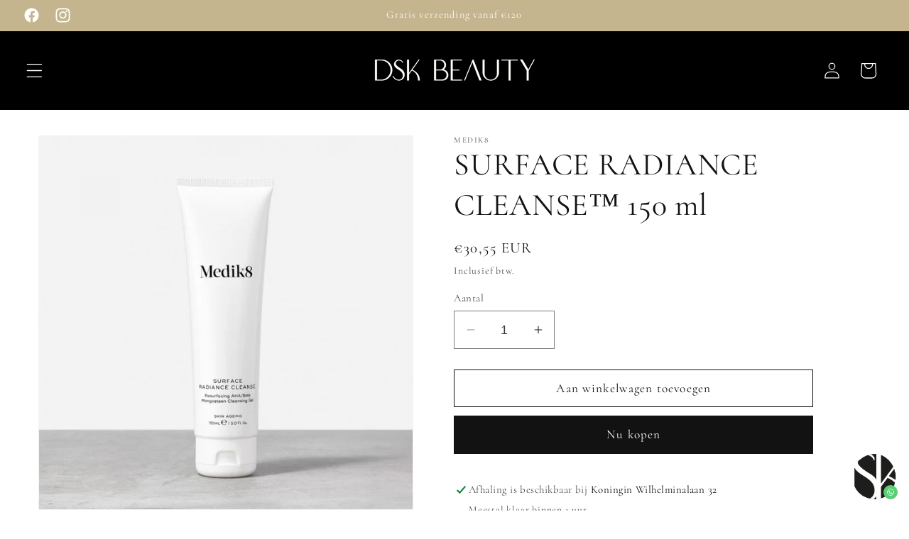

--- FILE ---
content_type: text/html; charset=utf-8
request_url: https://dskbeauty.nl/products/surface-radiance-cleanse%E2%84%A2-150-ml
body_size: 28044
content:
<!doctype html>
<html class="no-js" lang="nl">
  <head>


    <meta charset="utf-8">
    <meta http-equiv="X-UA-Compatible" content="IE=edge">
    <meta name="viewport" content="width=device-width,initial-scale=1">
    <meta name="theme-color" content="">
    <link rel="canonical" href="https://dskbeauty.nl/products/surface-radiance-cleanse%e2%84%a2-150-ml"><link rel="icon" type="image/png" href="//dskbeauty.nl/cdn/shop/files/DSK-4Beauty-01.png?crop=center&height=32&v=1697653657&width=32"><link rel="preconnect" href="https://fonts.shopifycdn.com" crossorigin><title>
      SURFACE RADIANCE CLEANSE™ 150 ml
 &ndash; DSK Beauty</title>

    
      <meta name="description" content="Voorheen bekend als poreCleanse™ Gel. Vrij van synthetische kleuren  Vrij van kunstmatige geuren  Parabenenvrij  Fosfaatvrij  Vrij van palmolie  Alcoholvrij  Diervriendelijk  Vegan INGREDIENTEN   L-Amandelzuur Een zacht exfoliërende AHA met BHA-kracht, amandelzuur kan zowel op het huidoppervlak als in de poriën werken ">
    

    

<meta property="og:site_name" content="DSK Beauty">
<meta property="og:url" content="https://dskbeauty.nl/products/surface-radiance-cleanse%e2%84%a2-150-ml">
<meta property="og:title" content="SURFACE RADIANCE CLEANSE™ 150 ml">
<meta property="og:type" content="product">
<meta property="og:description" content="Voorheen bekend als poreCleanse™ Gel. Vrij van synthetische kleuren  Vrij van kunstmatige geuren  Parabenenvrij  Fosfaatvrij  Vrij van palmolie  Alcoholvrij  Diervriendelijk  Vegan INGREDIENTEN   L-Amandelzuur Een zacht exfoliërende AHA met BHA-kracht, amandelzuur kan zowel op het huidoppervlak als in de poriën werken "><meta property="og:image" content="http://dskbeauty.nl/cdn/shop/files/SURFACE-RADIANCE-CLEANSE01.jpg?v=1697074624">
  <meta property="og:image:secure_url" content="https://dskbeauty.nl/cdn/shop/files/SURFACE-RADIANCE-CLEANSE01.jpg?v=1697074624">
  <meta property="og:image:width" content="900">
  <meta property="og:image:height" content="900"><meta property="og:price:amount" content="30,55">
  <meta property="og:price:currency" content="EUR"><meta name="twitter:card" content="summary_large_image">
<meta name="twitter:title" content="SURFACE RADIANCE CLEANSE™ 150 ml">
<meta name="twitter:description" content="Voorheen bekend als poreCleanse™ Gel. Vrij van synthetische kleuren  Vrij van kunstmatige geuren  Parabenenvrij  Fosfaatvrij  Vrij van palmolie  Alcoholvrij  Diervriendelijk  Vegan INGREDIENTEN   L-Amandelzuur Een zacht exfoliërende AHA met BHA-kracht, amandelzuur kan zowel op het huidoppervlak als in de poriën werken ">


    <script src="//dskbeauty.nl/cdn/shop/t/7/assets/constants.js?v=58251544750838685771698343585" defer="defer"></script>
    <script src="//dskbeauty.nl/cdn/shop/t/7/assets/pubsub.js?v=158357773527763999511698343585" defer="defer"></script>
    <script src="//dskbeauty.nl/cdn/shop/t/7/assets/global.js?v=54939145903281508041698343585" defer="defer"></script><script>window.performance && window.performance.mark && window.performance.mark('shopify.content_for_header.start');</script><meta id="shopify-digital-wallet" name="shopify-digital-wallet" content="/77745520980/digital_wallets/dialog">
<link rel="alternate" type="application/json+oembed" href="https://dskbeauty.nl/products/surface-radiance-cleanse%e2%84%a2-150-ml.oembed">
<script async="async" src="/checkouts/internal/preloads.js?locale=nl-NL"></script>
<script id="shopify-features" type="application/json">{"accessToken":"1c5362acb1053b66a3de564ce5b9f048","betas":["rich-media-storefront-analytics"],"domain":"dskbeauty.nl","predictiveSearch":true,"shopId":77745520980,"locale":"nl"}</script>
<script>var Shopify = Shopify || {};
Shopify.shop = "ad3cf7-2.myshopify.com";
Shopify.locale = "nl";
Shopify.currency = {"active":"EUR","rate":"1.0"};
Shopify.country = "NL";
Shopify.theme = {"name":"Dskbeauty Main Theme","id":154969866580,"schema_name":"Dawn","schema_version":"11.0.0","theme_store_id":887,"role":"main"};
Shopify.theme.handle = "null";
Shopify.theme.style = {"id":null,"handle":null};
Shopify.cdnHost = "dskbeauty.nl/cdn";
Shopify.routes = Shopify.routes || {};
Shopify.routes.root = "/";</script>
<script type="module">!function(o){(o.Shopify=o.Shopify||{}).modules=!0}(window);</script>
<script>!function(o){function n(){var o=[];function n(){o.push(Array.prototype.slice.apply(arguments))}return n.q=o,n}var t=o.Shopify=o.Shopify||{};t.loadFeatures=n(),t.autoloadFeatures=n()}(window);</script>
<script id="shop-js-analytics" type="application/json">{"pageType":"product"}</script>
<script defer="defer" async type="module" src="//dskbeauty.nl/cdn/shopifycloud/shop-js/modules/v2/client.init-shop-cart-sync_6EKkpqRI.nl.esm.js"></script>
<script defer="defer" async type="module" src="//dskbeauty.nl/cdn/shopifycloud/shop-js/modules/v2/chunk.common_3amyFQVI.esm.js"></script>
<script type="module">
  await import("//dskbeauty.nl/cdn/shopifycloud/shop-js/modules/v2/client.init-shop-cart-sync_6EKkpqRI.nl.esm.js");
await import("//dskbeauty.nl/cdn/shopifycloud/shop-js/modules/v2/chunk.common_3amyFQVI.esm.js");

  window.Shopify.SignInWithShop?.initShopCartSync?.({"fedCMEnabled":true,"windoidEnabled":true});

</script>
<script>(function() {
  var isLoaded = false;
  function asyncLoad() {
    if (isLoaded) return;
    isLoaded = true;
    var urls = ["https:\/\/cdn.nfcube.com\/instafeed-0b1345f0c5ec12823230f95c656f1808.js?shop=ad3cf7-2.myshopify.com"];
    for (var i = 0; i < urls.length; i++) {
      var s = document.createElement('script');
      s.type = 'text/javascript';
      s.async = true;
      s.src = urls[i];
      var x = document.getElementsByTagName('script')[0];
      x.parentNode.insertBefore(s, x);
    }
  };
  if(window.attachEvent) {
    window.attachEvent('onload', asyncLoad);
  } else {
    window.addEventListener('load', asyncLoad, false);
  }
})();</script>
<script id="__st">var __st={"a":77745520980,"offset":3600,"reqid":"7467ad08-f13a-4ba6-9e8a-19236aebac3a-1768350880","pageurl":"dskbeauty.nl\/products\/surface-radiance-cleanse%E2%84%A2-150-ml","u":"58dbbedddfdd","p":"product","rtyp":"product","rid":8599056810324};</script>
<script>window.ShopifyPaypalV4VisibilityTracking = true;</script>
<script id="captcha-bootstrap">!function(){'use strict';const t='contact',e='account',n='new_comment',o=[[t,t],['blogs',n],['comments',n],[t,'customer']],c=[[e,'customer_login'],[e,'guest_login'],[e,'recover_customer_password'],[e,'create_customer']],r=t=>t.map((([t,e])=>`form[action*='/${t}']:not([data-nocaptcha='true']) input[name='form_type'][value='${e}']`)).join(','),a=t=>()=>t?[...document.querySelectorAll(t)].map((t=>t.form)):[];function s(){const t=[...o],e=r(t);return a(e)}const i='password',u='form_key',d=['recaptcha-v3-token','g-recaptcha-response','h-captcha-response',i],f=()=>{try{return window.sessionStorage}catch{return}},m='__shopify_v',_=t=>t.elements[u];function p(t,e,n=!1){try{const o=window.sessionStorage,c=JSON.parse(o.getItem(e)),{data:r}=function(t){const{data:e,action:n}=t;return t[m]||n?{data:e,action:n}:{data:t,action:n}}(c);for(const[e,n]of Object.entries(r))t.elements[e]&&(t.elements[e].value=n);n&&o.removeItem(e)}catch(o){console.error('form repopulation failed',{error:o})}}const l='form_type',E='cptcha';function T(t){t.dataset[E]=!0}const w=window,h=w.document,L='Shopify',v='ce_forms',y='captcha';let A=!1;((t,e)=>{const n=(g='f06e6c50-85a8-45c8-87d0-21a2b65856fe',I='https://cdn.shopify.com/shopifycloud/storefront-forms-hcaptcha/ce_storefront_forms_captcha_hcaptcha.v1.5.2.iife.js',D={infoText:'Beschermd door hCaptcha',privacyText:'Privacy',termsText:'Voorwaarden'},(t,e,n)=>{const o=w[L][v],c=o.bindForm;if(c)return c(t,g,e,D).then(n);var r;o.q.push([[t,g,e,D],n]),r=I,A||(h.body.append(Object.assign(h.createElement('script'),{id:'captcha-provider',async:!0,src:r})),A=!0)});var g,I,D;w[L]=w[L]||{},w[L][v]=w[L][v]||{},w[L][v].q=[],w[L][y]=w[L][y]||{},w[L][y].protect=function(t,e){n(t,void 0,e),T(t)},Object.freeze(w[L][y]),function(t,e,n,w,h,L){const[v,y,A,g]=function(t,e,n){const i=e?o:[],u=t?c:[],d=[...i,...u],f=r(d),m=r(i),_=r(d.filter((([t,e])=>n.includes(e))));return[a(f),a(m),a(_),s()]}(w,h,L),I=t=>{const e=t.target;return e instanceof HTMLFormElement?e:e&&e.form},D=t=>v().includes(t);t.addEventListener('submit',(t=>{const e=I(t);if(!e)return;const n=D(e)&&!e.dataset.hcaptchaBound&&!e.dataset.recaptchaBound,o=_(e),c=g().includes(e)&&(!o||!o.value);(n||c)&&t.preventDefault(),c&&!n&&(function(t){try{if(!f())return;!function(t){const e=f();if(!e)return;const n=_(t);if(!n)return;const o=n.value;o&&e.removeItem(o)}(t);const e=Array.from(Array(32),(()=>Math.random().toString(36)[2])).join('');!function(t,e){_(t)||t.append(Object.assign(document.createElement('input'),{type:'hidden',name:u})),t.elements[u].value=e}(t,e),function(t,e){const n=f();if(!n)return;const o=[...t.querySelectorAll(`input[type='${i}']`)].map((({name:t})=>t)),c=[...d,...o],r={};for(const[a,s]of new FormData(t).entries())c.includes(a)||(r[a]=s);n.setItem(e,JSON.stringify({[m]:1,action:t.action,data:r}))}(t,e)}catch(e){console.error('failed to persist form',e)}}(e),e.submit())}));const S=(t,e)=>{t&&!t.dataset[E]&&(n(t,e.some((e=>e===t))),T(t))};for(const o of['focusin','change'])t.addEventListener(o,(t=>{const e=I(t);D(e)&&S(e,y())}));const B=e.get('form_key'),M=e.get(l),P=B&&M;t.addEventListener('DOMContentLoaded',(()=>{const t=y();if(P)for(const e of t)e.elements[l].value===M&&p(e,B);[...new Set([...A(),...v().filter((t=>'true'===t.dataset.shopifyCaptcha))])].forEach((e=>S(e,t)))}))}(h,new URLSearchParams(w.location.search),n,t,e,['guest_login'])})(!0,!0)}();</script>
<script integrity="sha256-4kQ18oKyAcykRKYeNunJcIwy7WH5gtpwJnB7kiuLZ1E=" data-source-attribution="shopify.loadfeatures" defer="defer" src="//dskbeauty.nl/cdn/shopifycloud/storefront/assets/storefront/load_feature-a0a9edcb.js" crossorigin="anonymous"></script>
<script data-source-attribution="shopify.dynamic_checkout.dynamic.init">var Shopify=Shopify||{};Shopify.PaymentButton=Shopify.PaymentButton||{isStorefrontPortableWallets:!0,init:function(){window.Shopify.PaymentButton.init=function(){};var t=document.createElement("script");t.src="https://dskbeauty.nl/cdn/shopifycloud/portable-wallets/latest/portable-wallets.nl.js",t.type="module",document.head.appendChild(t)}};
</script>
<script data-source-attribution="shopify.dynamic_checkout.buyer_consent">
  function portableWalletsHideBuyerConsent(e){var t=document.getElementById("shopify-buyer-consent"),n=document.getElementById("shopify-subscription-policy-button");t&&n&&(t.classList.add("hidden"),t.setAttribute("aria-hidden","true"),n.removeEventListener("click",e))}function portableWalletsShowBuyerConsent(e){var t=document.getElementById("shopify-buyer-consent"),n=document.getElementById("shopify-subscription-policy-button");t&&n&&(t.classList.remove("hidden"),t.removeAttribute("aria-hidden"),n.addEventListener("click",e))}window.Shopify?.PaymentButton&&(window.Shopify.PaymentButton.hideBuyerConsent=portableWalletsHideBuyerConsent,window.Shopify.PaymentButton.showBuyerConsent=portableWalletsShowBuyerConsent);
</script>
<script>
  function portableWalletsCleanup(e){e&&e.src&&console.error("Failed to load portable wallets script "+e.src);var t=document.querySelectorAll("shopify-accelerated-checkout .shopify-payment-button__skeleton, shopify-accelerated-checkout-cart .wallet-cart-button__skeleton"),e=document.getElementById("shopify-buyer-consent");for(let e=0;e<t.length;e++)t[e].remove();e&&e.remove()}function portableWalletsNotLoadedAsModule(e){e instanceof ErrorEvent&&"string"==typeof e.message&&e.message.includes("import.meta")&&"string"==typeof e.filename&&e.filename.includes("portable-wallets")&&(window.removeEventListener("error",portableWalletsNotLoadedAsModule),window.Shopify.PaymentButton.failedToLoad=e,"loading"===document.readyState?document.addEventListener("DOMContentLoaded",window.Shopify.PaymentButton.init):window.Shopify.PaymentButton.init())}window.addEventListener("error",portableWalletsNotLoadedAsModule);
</script>

<script type="module" src="https://dskbeauty.nl/cdn/shopifycloud/portable-wallets/latest/portable-wallets.nl.js" onError="portableWalletsCleanup(this)" crossorigin="anonymous"></script>
<script nomodule>
  document.addEventListener("DOMContentLoaded", portableWalletsCleanup);
</script>

<link id="shopify-accelerated-checkout-styles" rel="stylesheet" media="screen" href="https://dskbeauty.nl/cdn/shopifycloud/portable-wallets/latest/accelerated-checkout-backwards-compat.css" crossorigin="anonymous">
<style id="shopify-accelerated-checkout-cart">
        #shopify-buyer-consent {
  margin-top: 1em;
  display: inline-block;
  width: 100%;
}

#shopify-buyer-consent.hidden {
  display: none;
}

#shopify-subscription-policy-button {
  background: none;
  border: none;
  padding: 0;
  text-decoration: underline;
  font-size: inherit;
  cursor: pointer;
}

#shopify-subscription-policy-button::before {
  box-shadow: none;
}

      </style>
<script id="sections-script" data-sections="header" defer="defer" src="//dskbeauty.nl/cdn/shop/t/7/compiled_assets/scripts.js?658"></script>
<script>window.performance && window.performance.mark && window.performance.mark('shopify.content_for_header.end');</script>


    <style data-shopify>
      @font-face {
  font-family: Cormorant;
  font-weight: 400;
  font-style: normal;
  font-display: swap;
  src: url("//dskbeauty.nl/cdn/fonts/cormorant/cormorant_n4.bd66e8e0031690b46374315bd1c15a17a8dcd450.woff2") format("woff2"),
       url("//dskbeauty.nl/cdn/fonts/cormorant/cormorant_n4.e5604516683cb4cc166c001f2ff5f387255e3b45.woff") format("woff");
}

      @font-face {
  font-family: Cormorant;
  font-weight: 700;
  font-style: normal;
  font-display: swap;
  src: url("//dskbeauty.nl/cdn/fonts/cormorant/cormorant_n7.c51184f59f7d2caf4999bcef8df2fc4fc4444aec.woff2") format("woff2"),
       url("//dskbeauty.nl/cdn/fonts/cormorant/cormorant_n7.c9ca63ec9e4d37ba28b9518c6b06672c0f43cd49.woff") format("woff");
}

      @font-face {
  font-family: Cormorant;
  font-weight: 400;
  font-style: italic;
  font-display: swap;
  src: url("//dskbeauty.nl/cdn/fonts/cormorant/cormorant_i4.0b95f138bb9694e184a2ebaf079dd59cf448e2d3.woff2") format("woff2"),
       url("//dskbeauty.nl/cdn/fonts/cormorant/cormorant_i4.75684eb0a368d69688996f5f8e72c62747e6c249.woff") format("woff");
}

      @font-face {
  font-family: Cormorant;
  font-weight: 700;
  font-style: italic;
  font-display: swap;
  src: url("//dskbeauty.nl/cdn/fonts/cormorant/cormorant_i7.fa6e55789218717259c80e332e32b03d0c0e36e1.woff2") format("woff2"),
       url("//dskbeauty.nl/cdn/fonts/cormorant/cormorant_i7.b5766b6262212587af58cec3328f4ffbc7c29531.woff") format("woff");
}

      @font-face {
  font-family: Cormorant;
  font-weight: 400;
  font-style: normal;
  font-display: swap;
  src: url("//dskbeauty.nl/cdn/fonts/cormorant/cormorant_n4.bd66e8e0031690b46374315bd1c15a17a8dcd450.woff2") format("woff2"),
       url("//dskbeauty.nl/cdn/fonts/cormorant/cormorant_n4.e5604516683cb4cc166c001f2ff5f387255e3b45.woff") format("woff");
}


      
        :root,
        .color-background-1 {
          --color-background: 255,255,255;
        
          --gradient-background: #ffffff;
        
        --color-foreground: 18,18,18;
        --color-shadow: 18,18,18;
        --color-button: 18,18,18;
        --color-button-text: 255,255,255;
        --color-secondary-button: 255,255,255;
        --color-secondary-button-text: 18,18,18;
        --color-link: 18,18,18;
        --color-badge-foreground: 18,18,18;
        --color-badge-background: 255,255,255;
        --color-badge-border: 18,18,18;
        --payment-terms-background-color: rgb(255 255 255);
      }
      
        
        .color-background-2 {
          --color-background: 243,243,243;
        
          --gradient-background: #f3f3f3;
        
        --color-foreground: 18,18,18;
        --color-shadow: 18,18,18;
        --color-button: 18,18,18;
        --color-button-text: 243,243,243;
        --color-secondary-button: 243,243,243;
        --color-secondary-button-text: 18,18,18;
        --color-link: 18,18,18;
        --color-badge-foreground: 18,18,18;
        --color-badge-background: 243,243,243;
        --color-badge-border: 18,18,18;
        --payment-terms-background-color: rgb(243 243 243);
      }
      
        
        .color-inverse {
          --color-background: 0,0,0;
        
          --gradient-background: #000000;
        
        --color-foreground: 255,255,255;
        --color-shadow: 18,18,18;
        --color-button: 196,181,142;
        --color-button-text: 255,255,255;
        --color-secondary-button: 0,0,0;
        --color-secondary-button-text: 18,18,18;
        --color-link: 18,18,18;
        --color-badge-foreground: 255,255,255;
        --color-badge-background: 0,0,0;
        --color-badge-border: 255,255,255;
        --payment-terms-background-color: rgb(0 0 0);
      }
      
        
        .color-accent-1 {
          --color-background: 0,0,0;
        
          --gradient-background: #000000;
        
        --color-foreground: 255,255,255;
        --color-shadow: 18,18,18;
        --color-button: 255,255,255;
        --color-button-text: 18,18,18;
        --color-secondary-button: 0,0,0;
        --color-secondary-button-text: 255,255,255;
        --color-link: 255,255,255;
        --color-badge-foreground: 255,255,255;
        --color-badge-background: 0,0,0;
        --color-badge-border: 255,255,255;
        --payment-terms-background-color: rgb(0 0 0);
      }
      
        
        .color-accent-2 {
          --color-background: 196,181,142;
        
          --gradient-background: #c4b58e;
        
        --color-foreground: 255,255,255;
        --color-shadow: 18,18,18;
        --color-button: 255,255,255;
        --color-button-text: 51,79,180;
        --color-secondary-button: 196,181,142;
        --color-secondary-button-text: 255,255,255;
        --color-link: 255,255,255;
        --color-badge-foreground: 255,255,255;
        --color-badge-background: 196,181,142;
        --color-badge-border: 255,255,255;
        --payment-terms-background-color: rgb(196 181 142);
      }
      

      body, .color-background-1, .color-background-2, .color-inverse, .color-accent-1, .color-accent-2 {
        color: rgba(var(--color-foreground), 0.75);
        background-color: rgb(var(--color-background));
      }

      :root {
        --font-body-family: Cormorant, serif;
        --font-body-style: normal;
        --font-body-weight: 400;
        --font-body-weight-bold: 700;

        --font-heading-family: Cormorant, serif;
        --font-heading-style: normal;
        --font-heading-weight: 400;

        --font-body-scale: 1.15;
        --font-heading-scale: 0.9565217391304348;

        --media-padding: px;
        --media-border-opacity: 0.05;
        --media-border-width: 1px;
        --media-radius: 0px;
        --media-shadow-opacity: 0.0;
        --media-shadow-horizontal-offset: 0px;
        --media-shadow-vertical-offset: 4px;
        --media-shadow-blur-radius: 5px;
        --media-shadow-visible: 0;

        --page-width: 120rem;
        --page-width-margin: 0rem;

        --product-card-image-padding: 0.0rem;
        --product-card-corner-radius: 0.0rem;
        --product-card-text-alignment: left;
        --product-card-border-width: 0.0rem;
        --product-card-border-opacity: 0.1;
        --product-card-shadow-opacity: 0.0;
        --product-card-shadow-visible: 0;
        --product-card-shadow-horizontal-offset: 0.0rem;
        --product-card-shadow-vertical-offset: 0.4rem;
        --product-card-shadow-blur-radius: 0.5rem;

        --collection-card-image-padding: 0.0rem;
        --collection-card-corner-radius: 0.0rem;
        --collection-card-text-alignment: left;
        --collection-card-border-width: 0.0rem;
        --collection-card-border-opacity: 0.1;
        --collection-card-shadow-opacity: 0.0;
        --collection-card-shadow-visible: 0;
        --collection-card-shadow-horizontal-offset: 0.0rem;
        --collection-card-shadow-vertical-offset: 0.4rem;
        --collection-card-shadow-blur-radius: 0.5rem;

        --blog-card-image-padding: 0.0rem;
        --blog-card-corner-radius: 0.0rem;
        --blog-card-text-alignment: left;
        --blog-card-border-width: 0.0rem;
        --blog-card-border-opacity: 0.1;
        --blog-card-shadow-opacity: 0.0;
        --blog-card-shadow-visible: 0;
        --blog-card-shadow-horizontal-offset: 0.0rem;
        --blog-card-shadow-vertical-offset: 0.4rem;
        --blog-card-shadow-blur-radius: 0.5rem;

        --badge-corner-radius: 4.0rem;

        --popup-border-width: 1px;
        --popup-border-opacity: 0.1;
        --popup-corner-radius: 0px;
        --popup-shadow-opacity: 0.05;
        --popup-shadow-horizontal-offset: 0px;
        --popup-shadow-vertical-offset: 4px;
        --popup-shadow-blur-radius: 5px;

        --drawer-border-width: 1px;
        --drawer-border-opacity: 0.1;
        --drawer-shadow-opacity: 0.0;
        --drawer-shadow-horizontal-offset: 0px;
        --drawer-shadow-vertical-offset: 4px;
        --drawer-shadow-blur-radius: 5px;

        --spacing-sections-desktop: 0px;
        --spacing-sections-mobile: 0px;

        --grid-desktop-vertical-spacing: 8px;
        --grid-desktop-horizontal-spacing: 8px;
        --grid-mobile-vertical-spacing: 4px;
        --grid-mobile-horizontal-spacing: 4px;

        --text-boxes-border-opacity: 0.1;
        --text-boxes-border-width: 0px;
        --text-boxes-radius: 0px;
        --text-boxes-shadow-opacity: 0.0;
        --text-boxes-shadow-visible: 0;
        --text-boxes-shadow-horizontal-offset: 0px;
        --text-boxes-shadow-vertical-offset: 4px;
        --text-boxes-shadow-blur-radius: 5px;

        --buttons-radius: 0px;
        --buttons-radius-outset: 0px;
        --buttons-border-width: 1px;
        --buttons-border-opacity: 1.0;
        --buttons-shadow-opacity: 0.0;
        --buttons-shadow-visible: 0;
        --buttons-shadow-horizontal-offset: 0px;
        --buttons-shadow-vertical-offset: 4px;
        --buttons-shadow-blur-radius: 5px;
        --buttons-border-offset: 0px;

        --inputs-radius: 0px;
        --inputs-border-width: 1px;
        --inputs-border-opacity: 0.55;
        --inputs-shadow-opacity: 0.0;
        --inputs-shadow-horizontal-offset: 0px;
        --inputs-margin-offset: 0px;
        --inputs-shadow-vertical-offset: 4px;
        --inputs-shadow-blur-radius: 5px;
        --inputs-radius-outset: 0px;

        --variant-pills-radius: 40px;
        --variant-pills-border-width: 1px;
        --variant-pills-border-opacity: 0.55;
        --variant-pills-shadow-opacity: 0.0;
        --variant-pills-shadow-horizontal-offset: 0px;
        --variant-pills-shadow-vertical-offset: 4px;
        --variant-pills-shadow-blur-radius: 5px;
      }

      *,
      *::before,
      *::after {
        box-sizing: inherit;
      }

      html {
        box-sizing: border-box;
        font-size: calc(var(--font-body-scale) * 62.5%);
        height: 100%;
      }

      body {
        display: grid;
        grid-template-rows: auto auto 1fr auto;
        grid-template-columns: 100%;
        min-height: 100%;
        margin: 0;
        font-size: 1.5rem;
        letter-spacing: 0.06rem;
        line-height: calc(1 + 0.8 / var(--font-body-scale));
        font-family: var(--font-body-family);
        font-style: var(--font-body-style);
        font-weight: var(--font-body-weight);
      }

      @media screen and (min-width: 750px) {
        body {
          font-size: 1.6rem;
        }
      }
    </style>

    <link href="//dskbeauty.nl/cdn/shop/t/7/assets/base.css?v=165191016556652226921698343584" rel="stylesheet" type="text/css" media="all" />
<link rel="preload" as="font" href="//dskbeauty.nl/cdn/fonts/cormorant/cormorant_n4.bd66e8e0031690b46374315bd1c15a17a8dcd450.woff2" type="font/woff2" crossorigin><link rel="preload" as="font" href="//dskbeauty.nl/cdn/fonts/cormorant/cormorant_n4.bd66e8e0031690b46374315bd1c15a17a8dcd450.woff2" type="font/woff2" crossorigin><link
        rel="stylesheet"
        href="//dskbeauty.nl/cdn/shop/t/7/assets/component-predictive-search.css?v=118923337488134913561698343585"
        media="print"
        onload="this.media='all'"
      ><script>
      document.documentElement.className = document.documentElement.className.replace('no-js', 'js');
      if (Shopify.designMode) {
        document.documentElement.classList.add('shopify-design-mode');
      }
    </script>
  <!-- BEGIN app block: shopify://apps/whatsapp-button/blocks/app-embed-block/96d80a63-e860-4262-a001-8b82ac4d00e6 --><script>
    (function() {
        function asyncLoad() {
            var url = 'https://whatsapp-button.eazeapps.io/api/buttonInstallation/scriptTag?shopId=9233&v=1758648141';
            var s = document.createElement('script');
            s.type = 'text/javascript';
            s.async = true;
            s.src = url;
            var x = document.getElementsByTagName('script')[0];
            x.parentNode.insertBefore(s, x);
        };
        if(window.attachEvent) {
            window.attachEvent('onload', asyncLoad);
        } else {
            window.addEventListener('load', asyncLoad, false);
        }
    })();
</script>

<!-- END app block --><!-- BEGIN app block: shopify://apps/hulk-form-builder/blocks/app-embed/b6b8dd14-356b-4725-a4ed-77232212b3c3 --><!-- BEGIN app snippet: hulkapps-formbuilder-theme-ext --><script type="text/javascript">
  
  if (typeof window.formbuilder_customer != "object") {
        window.formbuilder_customer = {}
  }

  window.hulkFormBuilder = {
    form_data: {},
    shop_data: {"shop_y70beopC18-LluxsO6D3pw":{"shop_uuid":"y70beopC18-LluxsO6D3pw","shop_timezone":"Europe\/Brussels","shop_id":94069,"shop_is_after_submit_enabled":true,"shop_shopify_plan":"basic","shop_shopify_domain":"ad3cf7-2.myshopify.com","shop_remove_watermark":false,"shop_created_at":"2023-10-28T15:12:28.971-05:00","is_skip_metafield":false,"shop_deleted":false,"shop_disabled":false}},
    settings_data: {"shop_settings":{"shop_customise_msgs":[],"default_customise_msgs":{"is_required":"is required","thank_you":"Thank you! The form was submitted successfully.","processing":"Processing...","valid_data":"Please provide valid data","valid_email":"Provide valid email format","valid_tags":"HTML Tags are not allowed","valid_phone":"Provide valid phone number","valid_captcha":"Please provide valid captcha response","valid_url":"Provide valid URL","only_number_alloud":"Provide valid number in","number_less":"must be less than","number_more":"must be more than","image_must_less":"Image must be less than 20MB","image_number":"Images allowed","image_extension":"Invalid extension! Please provide image file","error_image_upload":"Error in image upload. Please try again.","error_file_upload":"Error in file upload. Please try again.","your_response":"Your response","error_form_submit":"Error occur.Please try again after sometime.","email_submitted":"Form with this email is already submitted","invalid_email_by_zerobounce":"The email address you entered appears to be invalid. Please check it and try again.","download_file":"Download file","card_details_invalid":"Your card details are invalid","card_details":"Card details","please_enter_card_details":"Please enter card details","card_number":"Card number","exp_mm":"Exp MM","exp_yy":"Exp YY","crd_cvc":"CVV","payment_value":"Payment amount","please_enter_payment_amount":"Please enter payment amount","address1":"Address line 1","address2":"Address line 2","city":"City","province":"Province","zipcode":"Zip code","country":"Country","blocked_domain":"This form does not accept addresses from","file_must_less":"File must be less than 20MB","file_extension":"Invalid extension! Please provide file","only_file_number_alloud":"files allowed","previous":"Previous","next":"Next","must_have_a_input":"Please enter at least one field.","please_enter_required_data":"Please enter required data","atleast_one_special_char":"Include at least one special character","atleast_one_lowercase_char":"Include at least one lowercase character","atleast_one_uppercase_char":"Include at least one uppercase character","atleast_one_number":"Include at least one number","must_have_8_chars":"Must have 8 characters long","be_between_8_and_12_chars":"Be between 8 and 12 characters long","please_select":"Please Select","phone_submitted":"Form with this phone number is already submitted","user_res_parse_error":"Error while submitting the form","valid_same_values":"values must be same","product_choice_clear_selection":"Clear Selection","picture_choice_clear_selection":"Clear Selection","remove_all_for_file_image_upload":"Remove All","invalid_file_type_for_image_upload":"You can't upload files of this type.","invalid_file_type_for_signature_upload":"You can't upload files of this type.","max_files_exceeded_for_file_upload":"You can not upload any more files.","max_files_exceeded_for_image_upload":"You can not upload any more files.","file_already_exist":"File already uploaded","max_limit_exceed":"You have added the maximum number of text fields.","cancel_upload_for_file_upload":"Cancel upload","cancel_upload_for_image_upload":"Cancel upload","cancel_upload_for_signature_upload":"Cancel upload"},"shop_blocked_domains":[]}},
    features_data: {"shop_plan_features":{"shop_plan_features":["unlimited-forms","full-design-customization","export-form-submissions","multiple-recipients-for-form-submissions","multiple-admin-notifications","enable-captcha","unlimited-file-uploads","save-submitted-form-data","set-auto-response-message","conditional-logic","form-banner","save-as-draft-facility","include-user-response-in-admin-email","disable-form-submission","file-upload"]}},
    shop: null,
    shop_id: null,
    plan_features: null,
    validateDoubleQuotes: false,
    assets: {
      extraFunctions: "https://cdn.shopify.com/extensions/019bb5ee-ec40-7527-955d-c1b8751eb060/form-builder-by-hulkapps-50/assets/extra-functions.js",
      extraStyles: "https://cdn.shopify.com/extensions/019bb5ee-ec40-7527-955d-c1b8751eb060/form-builder-by-hulkapps-50/assets/extra-styles.css",
      bootstrapStyles: "https://cdn.shopify.com/extensions/019bb5ee-ec40-7527-955d-c1b8751eb060/form-builder-by-hulkapps-50/assets/theme-app-extension-bootstrap.css"
    },
    translations: {
      htmlTagNotAllowed: "HTML Tags are not allowed",
      sqlQueryNotAllowed: "SQL Queries are not allowed",
      doubleQuoteNotAllowed: "Double quotes are not allowed",
      vorwerkHttpWwwNotAllowed: "The words \u0026#39;http\u0026#39; and \u0026#39;www\u0026#39; are not allowed. Please remove them and try again.",
      maxTextFieldsReached: "You have added the maximum number of text fields.",
      avoidNegativeWords: "Avoid negative words: Don\u0026#39;t use negative words in your contact message.",
      customDesignOnly: "This form is for custom designs requests. For general inquiries please contact our team at info@stagheaddesigns.com",
      zerobounceApiErrorMsg: "We couldn\u0026#39;t verify your email due to a technical issue. Please try again later.",
    }

  }

  

  window.FbThemeAppExtSettingsHash = {}
  
</script><!-- END app snippet --><!-- END app block --><script src="https://cdn.shopify.com/extensions/019bb5ee-ec40-7527-955d-c1b8751eb060/form-builder-by-hulkapps-50/assets/form-builder-script.js" type="text/javascript" defer="defer"></script>
<link href="https://monorail-edge.shopifysvc.com" rel="dns-prefetch">
<script>(function(){if ("sendBeacon" in navigator && "performance" in window) {try {var session_token_from_headers = performance.getEntriesByType('navigation')[0].serverTiming.find(x => x.name == '_s').description;} catch {var session_token_from_headers = undefined;}var session_cookie_matches = document.cookie.match(/_shopify_s=([^;]*)/);var session_token_from_cookie = session_cookie_matches && session_cookie_matches.length === 2 ? session_cookie_matches[1] : "";var session_token = session_token_from_headers || session_token_from_cookie || "";function handle_abandonment_event(e) {var entries = performance.getEntries().filter(function(entry) {return /monorail-edge.shopifysvc.com/.test(entry.name);});if (!window.abandonment_tracked && entries.length === 0) {window.abandonment_tracked = true;var currentMs = Date.now();var navigation_start = performance.timing.navigationStart;var payload = {shop_id: 77745520980,url: window.location.href,navigation_start,duration: currentMs - navigation_start,session_token,page_type: "product"};window.navigator.sendBeacon("https://monorail-edge.shopifysvc.com/v1/produce", JSON.stringify({schema_id: "online_store_buyer_site_abandonment/1.1",payload: payload,metadata: {event_created_at_ms: currentMs,event_sent_at_ms: currentMs}}));}}window.addEventListener('pagehide', handle_abandonment_event);}}());</script>
<script id="web-pixels-manager-setup">(function e(e,d,r,n,o){if(void 0===o&&(o={}),!Boolean(null===(a=null===(i=window.Shopify)||void 0===i?void 0:i.analytics)||void 0===a?void 0:a.replayQueue)){var i,a;window.Shopify=window.Shopify||{};var t=window.Shopify;t.analytics=t.analytics||{};var s=t.analytics;s.replayQueue=[],s.publish=function(e,d,r){return s.replayQueue.push([e,d,r]),!0};try{self.performance.mark("wpm:start")}catch(e){}var l=function(){var e={modern:/Edge?\/(1{2}[4-9]|1[2-9]\d|[2-9]\d{2}|\d{4,})\.\d+(\.\d+|)|Firefox\/(1{2}[4-9]|1[2-9]\d|[2-9]\d{2}|\d{4,})\.\d+(\.\d+|)|Chrom(ium|e)\/(9{2}|\d{3,})\.\d+(\.\d+|)|(Maci|X1{2}).+ Version\/(15\.\d+|(1[6-9]|[2-9]\d|\d{3,})\.\d+)([,.]\d+|)( \(\w+\)|)( Mobile\/\w+|) Safari\/|Chrome.+OPR\/(9{2}|\d{3,})\.\d+\.\d+|(CPU[ +]OS|iPhone[ +]OS|CPU[ +]iPhone|CPU IPhone OS|CPU iPad OS)[ +]+(15[._]\d+|(1[6-9]|[2-9]\d|\d{3,})[._]\d+)([._]\d+|)|Android:?[ /-](13[3-9]|1[4-9]\d|[2-9]\d{2}|\d{4,})(\.\d+|)(\.\d+|)|Android.+Firefox\/(13[5-9]|1[4-9]\d|[2-9]\d{2}|\d{4,})\.\d+(\.\d+|)|Android.+Chrom(ium|e)\/(13[3-9]|1[4-9]\d|[2-9]\d{2}|\d{4,})\.\d+(\.\d+|)|SamsungBrowser\/([2-9]\d|\d{3,})\.\d+/,legacy:/Edge?\/(1[6-9]|[2-9]\d|\d{3,})\.\d+(\.\d+|)|Firefox\/(5[4-9]|[6-9]\d|\d{3,})\.\d+(\.\d+|)|Chrom(ium|e)\/(5[1-9]|[6-9]\d|\d{3,})\.\d+(\.\d+|)([\d.]+$|.*Safari\/(?![\d.]+ Edge\/[\d.]+$))|(Maci|X1{2}).+ Version\/(10\.\d+|(1[1-9]|[2-9]\d|\d{3,})\.\d+)([,.]\d+|)( \(\w+\)|)( Mobile\/\w+|) Safari\/|Chrome.+OPR\/(3[89]|[4-9]\d|\d{3,})\.\d+\.\d+|(CPU[ +]OS|iPhone[ +]OS|CPU[ +]iPhone|CPU IPhone OS|CPU iPad OS)[ +]+(10[._]\d+|(1[1-9]|[2-9]\d|\d{3,})[._]\d+)([._]\d+|)|Android:?[ /-](13[3-9]|1[4-9]\d|[2-9]\d{2}|\d{4,})(\.\d+|)(\.\d+|)|Mobile Safari.+OPR\/([89]\d|\d{3,})\.\d+\.\d+|Android.+Firefox\/(13[5-9]|1[4-9]\d|[2-9]\d{2}|\d{4,})\.\d+(\.\d+|)|Android.+Chrom(ium|e)\/(13[3-9]|1[4-9]\d|[2-9]\d{2}|\d{4,})\.\d+(\.\d+|)|Android.+(UC? ?Browser|UCWEB|U3)[ /]?(15\.([5-9]|\d{2,})|(1[6-9]|[2-9]\d|\d{3,})\.\d+)\.\d+|SamsungBrowser\/(5\.\d+|([6-9]|\d{2,})\.\d+)|Android.+MQ{2}Browser\/(14(\.(9|\d{2,})|)|(1[5-9]|[2-9]\d|\d{3,})(\.\d+|))(\.\d+|)|K[Aa][Ii]OS\/(3\.\d+|([4-9]|\d{2,})\.\d+)(\.\d+|)/},d=e.modern,r=e.legacy,n=navigator.userAgent;return n.match(d)?"modern":n.match(r)?"legacy":"unknown"}(),u="modern"===l?"modern":"legacy",c=(null!=n?n:{modern:"",legacy:""})[u],f=function(e){return[e.baseUrl,"/wpm","/b",e.hashVersion,"modern"===e.buildTarget?"m":"l",".js"].join("")}({baseUrl:d,hashVersion:r,buildTarget:u}),m=function(e){var d=e.version,r=e.bundleTarget,n=e.surface,o=e.pageUrl,i=e.monorailEndpoint;return{emit:function(e){var a=e.status,t=e.errorMsg,s=(new Date).getTime(),l=JSON.stringify({metadata:{event_sent_at_ms:s},events:[{schema_id:"web_pixels_manager_load/3.1",payload:{version:d,bundle_target:r,page_url:o,status:a,surface:n,error_msg:t},metadata:{event_created_at_ms:s}}]});if(!i)return console&&console.warn&&console.warn("[Web Pixels Manager] No Monorail endpoint provided, skipping logging."),!1;try{return self.navigator.sendBeacon.bind(self.navigator)(i,l)}catch(e){}var u=new XMLHttpRequest;try{return u.open("POST",i,!0),u.setRequestHeader("Content-Type","text/plain"),u.send(l),!0}catch(e){return console&&console.warn&&console.warn("[Web Pixels Manager] Got an unhandled error while logging to Monorail."),!1}}}}({version:r,bundleTarget:l,surface:e.surface,pageUrl:self.location.href,monorailEndpoint:e.monorailEndpoint});try{o.browserTarget=l,function(e){var d=e.src,r=e.async,n=void 0===r||r,o=e.onload,i=e.onerror,a=e.sri,t=e.scriptDataAttributes,s=void 0===t?{}:t,l=document.createElement("script"),u=document.querySelector("head"),c=document.querySelector("body");if(l.async=n,l.src=d,a&&(l.integrity=a,l.crossOrigin="anonymous"),s)for(var f in s)if(Object.prototype.hasOwnProperty.call(s,f))try{l.dataset[f]=s[f]}catch(e){}if(o&&l.addEventListener("load",o),i&&l.addEventListener("error",i),u)u.appendChild(l);else{if(!c)throw new Error("Did not find a head or body element to append the script");c.appendChild(l)}}({src:f,async:!0,onload:function(){if(!function(){var e,d;return Boolean(null===(d=null===(e=window.Shopify)||void 0===e?void 0:e.analytics)||void 0===d?void 0:d.initialized)}()){var d=window.webPixelsManager.init(e)||void 0;if(d){var r=window.Shopify.analytics;r.replayQueue.forEach((function(e){var r=e[0],n=e[1],o=e[2];d.publishCustomEvent(r,n,o)})),r.replayQueue=[],r.publish=d.publishCustomEvent,r.visitor=d.visitor,r.initialized=!0}}},onerror:function(){return m.emit({status:"failed",errorMsg:"".concat(f," has failed to load")})},sri:function(e){var d=/^sha384-[A-Za-z0-9+/=]+$/;return"string"==typeof e&&d.test(e)}(c)?c:"",scriptDataAttributes:o}),m.emit({status:"loading"})}catch(e){m.emit({status:"failed",errorMsg:(null==e?void 0:e.message)||"Unknown error"})}}})({shopId: 77745520980,storefrontBaseUrl: "https://dskbeauty.nl",extensionsBaseUrl: "https://extensions.shopifycdn.com/cdn/shopifycloud/web-pixels-manager",monorailEndpoint: "https://monorail-edge.shopifysvc.com/unstable/produce_batch",surface: "storefront-renderer",enabledBetaFlags: ["2dca8a86","a0d5f9d2"],webPixelsConfigList: [{"id":"shopify-app-pixel","configuration":"{}","eventPayloadVersion":"v1","runtimeContext":"STRICT","scriptVersion":"0450","apiClientId":"shopify-pixel","type":"APP","privacyPurposes":["ANALYTICS","MARKETING"]},{"id":"shopify-custom-pixel","eventPayloadVersion":"v1","runtimeContext":"LAX","scriptVersion":"0450","apiClientId":"shopify-pixel","type":"CUSTOM","privacyPurposes":["ANALYTICS","MARKETING"]}],isMerchantRequest: false,initData: {"shop":{"name":"DSK Beauty","paymentSettings":{"currencyCode":"EUR"},"myshopifyDomain":"ad3cf7-2.myshopify.com","countryCode":"NL","storefrontUrl":"https:\/\/dskbeauty.nl"},"customer":null,"cart":null,"checkout":null,"productVariants":[{"price":{"amount":30.55,"currencyCode":"EUR"},"product":{"title":"SURFACE RADIANCE CLEANSE™ 150 ml","vendor":"MEDIK8","id":"8599056810324","untranslatedTitle":"SURFACE RADIANCE CLEANSE™ 150 ml","url":"\/products\/surface-radiance-cleanse%E2%84%A2-150-ml","type":""},"id":"47036939895124","image":{"src":"\/\/dskbeauty.nl\/cdn\/shop\/files\/SURFACE-RADIANCE-CLEANSE01.jpg?v=1697074624"},"sku":"","title":"Default Title","untranslatedTitle":"Default Title"}],"purchasingCompany":null},},"https://dskbeauty.nl/cdn","7cecd0b6w90c54c6cpe92089d5m57a67346",{"modern":"","legacy":""},{"shopId":"77745520980","storefrontBaseUrl":"https:\/\/dskbeauty.nl","extensionBaseUrl":"https:\/\/extensions.shopifycdn.com\/cdn\/shopifycloud\/web-pixels-manager","surface":"storefront-renderer","enabledBetaFlags":"[\"2dca8a86\", \"a0d5f9d2\"]","isMerchantRequest":"false","hashVersion":"7cecd0b6w90c54c6cpe92089d5m57a67346","publish":"custom","events":"[[\"page_viewed\",{}],[\"product_viewed\",{\"productVariant\":{\"price\":{\"amount\":30.55,\"currencyCode\":\"EUR\"},\"product\":{\"title\":\"SURFACE RADIANCE CLEANSE™ 150 ml\",\"vendor\":\"MEDIK8\",\"id\":\"8599056810324\",\"untranslatedTitle\":\"SURFACE RADIANCE CLEANSE™ 150 ml\",\"url\":\"\/products\/surface-radiance-cleanse%E2%84%A2-150-ml\",\"type\":\"\"},\"id\":\"47036939895124\",\"image\":{\"src\":\"\/\/dskbeauty.nl\/cdn\/shop\/files\/SURFACE-RADIANCE-CLEANSE01.jpg?v=1697074624\"},\"sku\":\"\",\"title\":\"Default Title\",\"untranslatedTitle\":\"Default Title\"}}]]"});</script><script>
  window.ShopifyAnalytics = window.ShopifyAnalytics || {};
  window.ShopifyAnalytics.meta = window.ShopifyAnalytics.meta || {};
  window.ShopifyAnalytics.meta.currency = 'EUR';
  var meta = {"product":{"id":8599056810324,"gid":"gid:\/\/shopify\/Product\/8599056810324","vendor":"MEDIK8","type":"","handle":"surface-radiance-cleanse™-150-ml","variants":[{"id":47036939895124,"price":3055,"name":"SURFACE RADIANCE CLEANSE™ 150 ml","public_title":null,"sku":""}],"remote":false},"page":{"pageType":"product","resourceType":"product","resourceId":8599056810324,"requestId":"7467ad08-f13a-4ba6-9e8a-19236aebac3a-1768350880"}};
  for (var attr in meta) {
    window.ShopifyAnalytics.meta[attr] = meta[attr];
  }
</script>
<script class="analytics">
  (function () {
    var customDocumentWrite = function(content) {
      var jquery = null;

      if (window.jQuery) {
        jquery = window.jQuery;
      } else if (window.Checkout && window.Checkout.$) {
        jquery = window.Checkout.$;
      }

      if (jquery) {
        jquery('body').append(content);
      }
    };

    var hasLoggedConversion = function(token) {
      if (token) {
        return document.cookie.indexOf('loggedConversion=' + token) !== -1;
      }
      return false;
    }

    var setCookieIfConversion = function(token) {
      if (token) {
        var twoMonthsFromNow = new Date(Date.now());
        twoMonthsFromNow.setMonth(twoMonthsFromNow.getMonth() + 2);

        document.cookie = 'loggedConversion=' + token + '; expires=' + twoMonthsFromNow;
      }
    }

    var trekkie = window.ShopifyAnalytics.lib = window.trekkie = window.trekkie || [];
    if (trekkie.integrations) {
      return;
    }
    trekkie.methods = [
      'identify',
      'page',
      'ready',
      'track',
      'trackForm',
      'trackLink'
    ];
    trekkie.factory = function(method) {
      return function() {
        var args = Array.prototype.slice.call(arguments);
        args.unshift(method);
        trekkie.push(args);
        return trekkie;
      };
    };
    for (var i = 0; i < trekkie.methods.length; i++) {
      var key = trekkie.methods[i];
      trekkie[key] = trekkie.factory(key);
    }
    trekkie.load = function(config) {
      trekkie.config = config || {};
      trekkie.config.initialDocumentCookie = document.cookie;
      var first = document.getElementsByTagName('script')[0];
      var script = document.createElement('script');
      script.type = 'text/javascript';
      script.onerror = function(e) {
        var scriptFallback = document.createElement('script');
        scriptFallback.type = 'text/javascript';
        scriptFallback.onerror = function(error) {
                var Monorail = {
      produce: function produce(monorailDomain, schemaId, payload) {
        var currentMs = new Date().getTime();
        var event = {
          schema_id: schemaId,
          payload: payload,
          metadata: {
            event_created_at_ms: currentMs,
            event_sent_at_ms: currentMs
          }
        };
        return Monorail.sendRequest("https://" + monorailDomain + "/v1/produce", JSON.stringify(event));
      },
      sendRequest: function sendRequest(endpointUrl, payload) {
        // Try the sendBeacon API
        if (window && window.navigator && typeof window.navigator.sendBeacon === 'function' && typeof window.Blob === 'function' && !Monorail.isIos12()) {
          var blobData = new window.Blob([payload], {
            type: 'text/plain'
          });

          if (window.navigator.sendBeacon(endpointUrl, blobData)) {
            return true;
          } // sendBeacon was not successful

        } // XHR beacon

        var xhr = new XMLHttpRequest();

        try {
          xhr.open('POST', endpointUrl);
          xhr.setRequestHeader('Content-Type', 'text/plain');
          xhr.send(payload);
        } catch (e) {
          console.log(e);
        }

        return false;
      },
      isIos12: function isIos12() {
        return window.navigator.userAgent.lastIndexOf('iPhone; CPU iPhone OS 12_') !== -1 || window.navigator.userAgent.lastIndexOf('iPad; CPU OS 12_') !== -1;
      }
    };
    Monorail.produce('monorail-edge.shopifysvc.com',
      'trekkie_storefront_load_errors/1.1',
      {shop_id: 77745520980,
      theme_id: 154969866580,
      app_name: "storefront",
      context_url: window.location.href,
      source_url: "//dskbeauty.nl/cdn/s/trekkie.storefront.55c6279c31a6628627b2ba1c5ff367020da294e2.min.js"});

        };
        scriptFallback.async = true;
        scriptFallback.src = '//dskbeauty.nl/cdn/s/trekkie.storefront.55c6279c31a6628627b2ba1c5ff367020da294e2.min.js';
        first.parentNode.insertBefore(scriptFallback, first);
      };
      script.async = true;
      script.src = '//dskbeauty.nl/cdn/s/trekkie.storefront.55c6279c31a6628627b2ba1c5ff367020da294e2.min.js';
      first.parentNode.insertBefore(script, first);
    };
    trekkie.load(
      {"Trekkie":{"appName":"storefront","development":false,"defaultAttributes":{"shopId":77745520980,"isMerchantRequest":null,"themeId":154969866580,"themeCityHash":"503559332439932605","contentLanguage":"nl","currency":"EUR","eventMetadataId":"19494485-6386-4667-8df7-101963288bef"},"isServerSideCookieWritingEnabled":true,"monorailRegion":"shop_domain","enabledBetaFlags":["65f19447"]},"Session Attribution":{},"S2S":{"facebookCapiEnabled":false,"source":"trekkie-storefront-renderer","apiClientId":580111}}
    );

    var loaded = false;
    trekkie.ready(function() {
      if (loaded) return;
      loaded = true;

      window.ShopifyAnalytics.lib = window.trekkie;

      var originalDocumentWrite = document.write;
      document.write = customDocumentWrite;
      try { window.ShopifyAnalytics.merchantGoogleAnalytics.call(this); } catch(error) {};
      document.write = originalDocumentWrite;

      window.ShopifyAnalytics.lib.page(null,{"pageType":"product","resourceType":"product","resourceId":8599056810324,"requestId":"7467ad08-f13a-4ba6-9e8a-19236aebac3a-1768350880","shopifyEmitted":true});

      var match = window.location.pathname.match(/checkouts\/(.+)\/(thank_you|post_purchase)/)
      var token = match? match[1]: undefined;
      if (!hasLoggedConversion(token)) {
        setCookieIfConversion(token);
        window.ShopifyAnalytics.lib.track("Viewed Product",{"currency":"EUR","variantId":47036939895124,"productId":8599056810324,"productGid":"gid:\/\/shopify\/Product\/8599056810324","name":"SURFACE RADIANCE CLEANSE™ 150 ml","price":"30.55","sku":"","brand":"MEDIK8","variant":null,"category":"","nonInteraction":true,"remote":false},undefined,undefined,{"shopifyEmitted":true});
      window.ShopifyAnalytics.lib.track("monorail:\/\/trekkie_storefront_viewed_product\/1.1",{"currency":"EUR","variantId":47036939895124,"productId":8599056810324,"productGid":"gid:\/\/shopify\/Product\/8599056810324","name":"SURFACE RADIANCE CLEANSE™ 150 ml","price":"30.55","sku":"","brand":"MEDIK8","variant":null,"category":"","nonInteraction":true,"remote":false,"referer":"https:\/\/dskbeauty.nl\/products\/surface-radiance-cleanse%E2%84%A2-150-ml"});
      }
    });


        var eventsListenerScript = document.createElement('script');
        eventsListenerScript.async = true;
        eventsListenerScript.src = "//dskbeauty.nl/cdn/shopifycloud/storefront/assets/shop_events_listener-3da45d37.js";
        document.getElementsByTagName('head')[0].appendChild(eventsListenerScript);

})();</script>
<script
  defer
  src="https://dskbeauty.nl/cdn/shopifycloud/perf-kit/shopify-perf-kit-3.0.3.min.js"
  data-application="storefront-renderer"
  data-shop-id="77745520980"
  data-render-region="gcp-us-east1"
  data-page-type="product"
  data-theme-instance-id="154969866580"
  data-theme-name="Dawn"
  data-theme-version="11.0.0"
  data-monorail-region="shop_domain"
  data-resource-timing-sampling-rate="10"
  data-shs="true"
  data-shs-beacon="true"
  data-shs-export-with-fetch="true"
  data-shs-logs-sample-rate="1"
  data-shs-beacon-endpoint="https://dskbeauty.nl/api/collect"
></script>
</head>

  <body class="gradient">
    <a class="skip-to-content-link button visually-hidden" href="#MainContent">
      Meteen naar de content
    </a>

<link href="//dskbeauty.nl/cdn/shop/t/7/assets/quantity-popover.css?v=29974906037699025581698343585" rel="stylesheet" type="text/css" media="all" />

<script src="//dskbeauty.nl/cdn/shop/t/7/assets/cart.js?v=4193034376803868811698343584" defer="defer"></script>
<script src="//dskbeauty.nl/cdn/shop/t/7/assets/quantity-popover.js?v=82513154315370490311698343585" defer="defer"></script>

<style>
  .drawer {
    visibility: hidden;
  }
</style>

<cart-drawer class="drawer is-empty">
  <div id="CartDrawer" class="cart-drawer">
    <div id="CartDrawer-Overlay" class="cart-drawer__overlay"></div>
    <div
      class="drawer__inner"
      role="dialog"
      aria-modal="true"
      aria-label="Je winkelwagen"
      tabindex="-1"
    ><div class="drawer__inner-empty">
          <div class="cart-drawer__warnings center">
            <div class="cart-drawer__empty-content">
              <h2 class="cart__empty-text">Je winkelwagen is leeg</h2>
              <button
                class="drawer__close"
                type="button"
                onclick="this.closest('cart-drawer').close()"
                aria-label="Sluiten"
              >
                <svg
  xmlns="http://www.w3.org/2000/svg"
  aria-hidden="true"
  focusable="false"
  class="icon icon-close"
  fill="none"
  viewBox="0 0 18 17"
>
  <path d="M.865 15.978a.5.5 0 00.707.707l7.433-7.431 7.579 7.282a.501.501 0 00.846-.37.5.5 0 00-.153-.351L9.712 8.546l7.417-7.416a.5.5 0 10-.707-.708L8.991 7.853 1.413.573a.5.5 0 10-.693.72l7.563 7.268-7.418 7.417z" fill="currentColor">
</svg>

              </button>
              <a href="/collections/all" class="button">
                Terugkeren naar winkel
              </a><p class="cart__login-title h3">Heb je een account?</p>
                <p class="cart__login-paragraph">
                  <a href="https://shopify.com/77745520980/account?locale=nl&region_country=NL" class="link underlined-link">Log in</a> om sneller af te rekenen.
                </p></div>
          </div></div><div class="drawer__header">
        <h2 class="drawer__heading">Je winkelwagen</h2>
        <button
          class="drawer__close"
          type="button"
          onclick="this.closest('cart-drawer').close()"
          aria-label="Sluiten"
        >
          <svg
  xmlns="http://www.w3.org/2000/svg"
  aria-hidden="true"
  focusable="false"
  class="icon icon-close"
  fill="none"
  viewBox="0 0 18 17"
>
  <path d="M.865 15.978a.5.5 0 00.707.707l7.433-7.431 7.579 7.282a.501.501 0 00.846-.37.5.5 0 00-.153-.351L9.712 8.546l7.417-7.416a.5.5 0 10-.707-.708L8.991 7.853 1.413.573a.5.5 0 10-.693.72l7.563 7.268-7.418 7.417z" fill="currentColor">
</svg>

        </button>
      </div>
      <cart-drawer-items
        
          class=" is-empty"
        
      >
        <form
          action="/cart"
          id="CartDrawer-Form"
          class="cart__contents cart-drawer__form"
          method="post"
        >
          <div id="CartDrawer-CartItems" class="drawer__contents js-contents"><p id="CartDrawer-LiveRegionText" class="visually-hidden" role="status"></p>
            <p id="CartDrawer-LineItemStatus" class="visually-hidden" aria-hidden="true" role="status">
              Bezig met laden...
            </p>
          </div>
          <div id="CartDrawer-CartErrors" role="alert"></div>
        </form>
      </cart-drawer-items>
      <div class="drawer__footer"><!-- Start blocks -->
        <!-- Subtotals -->

        <div class="cart-drawer__footer" >
          <div></div>

          <div class="totals" role="status">
            <h2 class="totals__total">Geschat totaal</h2>
            <p class="totals__total-value">€0,00 EUR</p>
          </div>

          <small class="tax-note caption-large rte">Inclusief belasting; verzendkosten en kortingen worden bij de checkout berekend
</small>
        </div>

        <!-- CTAs -->

        <div class="cart__ctas" >
          <noscript>
            <button type="submit" class="cart__update-button button button--secondary" form="CartDrawer-Form">
              Bijwerken
            </button>
          </noscript>

          <button
            type="submit"
            id="CartDrawer-Checkout"
            class="cart__checkout-button button"
            name="checkout"
            form="CartDrawer-Form"
            
              disabled
            
          >
            Afrekenen
          </button>
        </div>
      </div>
    </div>
  </div>
</cart-drawer>

<script>
  document.addEventListener('DOMContentLoaded', function () {
    function isIE() {
      const ua = window.navigator.userAgent;
      const msie = ua.indexOf('MSIE ');
      const trident = ua.indexOf('Trident/');

      return msie > 0 || trident > 0;
    }

    if (!isIE()) return;
    const cartSubmitInput = document.createElement('input');
    cartSubmitInput.setAttribute('name', 'checkout');
    cartSubmitInput.setAttribute('type', 'hidden');
    document.querySelector('#cart').appendChild(cartSubmitInput);
    document.querySelector('#checkout').addEventListener('click', function (event) {
      document.querySelector('#cart').submit();
    });
  });
</script>
<!-- BEGIN sections: header-group -->
<div id="shopify-section-sections--20047739322708__announcement-bar" class="shopify-section shopify-section-group-header-group announcement-bar-section"><link href="//dskbeauty.nl/cdn/shop/t/7/assets/component-slideshow.css?v=107725913939919748051698343585" rel="stylesheet" type="text/css" media="all" />
<link href="//dskbeauty.nl/cdn/shop/t/7/assets/component-slider.css?v=114212096148022386971698343585" rel="stylesheet" type="text/css" media="all" />

  <link href="//dskbeauty.nl/cdn/shop/t/7/assets/component-list-social.css?v=35792976012981934991698343584" rel="stylesheet" type="text/css" media="all" />


<div
  class="utility-bar color-accent-2 gradient"
  
>
  <div class="page-width utility-bar__grid utility-bar__grid--3-col">

<ul class="list-unstyled list-social" role="list"><li class="list-social__item">
      <a href="https://www.facebook.com/dskbeauty.nl" class="link list-social__link"><svg aria-hidden="true" focusable="false" class="icon icon-facebook" viewBox="0 0 20 20">
  <path fill="currentColor" d="M18 10.049C18 5.603 14.419 2 10 2c-4.419 0-8 3.603-8 8.049C2 14.067 4.925 17.396 8.75 18v-5.624H6.719v-2.328h2.03V8.275c0-2.017 1.195-3.132 3.023-3.132.874 0 1.79.158 1.79.158v1.98h-1.009c-.994 0-1.303.621-1.303 1.258v1.51h2.219l-.355 2.326H11.25V18c3.825-.604 6.75-3.933 6.75-7.951Z"/>
</svg>
<span class="visually-hidden">Facebook</span>
      </a>
    </li><li class="list-social__item">
      <a href="https://www.instagram.com/dskbeauty.nl/" class="link list-social__link"><svg aria-hidden="true" focusable="false" class="icon icon-instagram" viewBox="0 0 20 20">
  <path fill="currentColor" fill-rule="evenodd" d="M13.23 3.492c-.84-.037-1.096-.046-3.23-.046-2.144 0-2.39.01-3.238.055-.776.027-1.195.164-1.487.273a2.43 2.43 0 0 0-.912.593 2.486 2.486 0 0 0-.602.922c-.11.282-.238.702-.274 1.486-.046.84-.046 1.095-.046 3.23 0 2.134.01 2.39.046 3.229.004.51.097 1.016.274 1.495.145.365.319.639.602.913.282.282.538.456.92.602.474.176.974.268 1.479.273.848.046 1.103.046 3.238.046 2.134 0 2.39-.01 3.23-.046.784-.036 1.203-.164 1.486-.273.374-.146.648-.329.921-.602.283-.283.447-.548.602-.922.177-.476.27-.979.274-1.486.037-.84.046-1.095.046-3.23 0-2.134-.01-2.39-.055-3.229-.027-.784-.164-1.204-.274-1.495a2.43 2.43 0 0 0-.593-.913 2.604 2.604 0 0 0-.92-.602c-.284-.11-.703-.237-1.488-.273ZM6.697 2.05c.857-.036 1.131-.045 3.302-.045 1.1-.014 2.202.001 3.302.045.664.014 1.321.14 1.943.374a3.968 3.968 0 0 1 1.414.922c.41.397.728.88.93 1.414.23.622.354 1.279.365 1.942C18 7.56 18 7.824 18 10.005c0 2.17-.01 2.444-.046 3.292-.036.858-.173 1.442-.374 1.943-.2.53-.474.976-.92 1.423a3.896 3.896 0 0 1-1.415.922c-.51.191-1.095.337-1.943.374-.857.036-1.122.045-3.302.045-2.171 0-2.445-.009-3.302-.055-.849-.027-1.432-.164-1.943-.364a4.152 4.152 0 0 1-1.414-.922 4.128 4.128 0 0 1-.93-1.423c-.183-.51-.329-1.085-.365-1.943C2.009 12.45 2 12.167 2 10.004c0-2.161 0-2.435.055-3.302.027-.848.164-1.432.365-1.942a4.44 4.44 0 0 1 .92-1.414 4.18 4.18 0 0 1 1.415-.93c.51-.183 1.094-.33 1.943-.366Zm.427 4.806a4.105 4.105 0 1 1 5.805 5.805 4.105 4.105 0 0 1-5.805-5.805Zm1.882 5.371a2.668 2.668 0 1 0 2.042-4.93 2.668 2.668 0 0 0-2.042 4.93Zm5.922-5.942a.958.958 0 1 1-1.355-1.355.958.958 0 0 1 1.355 1.355Z" clip-rule="evenodd"/>
</svg>
<span class="visually-hidden">Instagram</span>
      </a>
    </li></ul>
<div
        class="announcement-bar announcement-bar--one-announcement"
        role="region"
        aria-label="Aankondiging"
        
      ><p class="announcement-bar__message h5">
            <span>Gratis verzending vanaf €120</span></p></div><div class="localization-wrapper">
</div>
  </div>
</div>


</div><div id="shopify-section-sections--20047739322708__header" class="shopify-section shopify-section-group-header-group section-header"><link rel="stylesheet" href="//dskbeauty.nl/cdn/shop/t/7/assets/component-list-menu.css?v=151968516119678728991698343584" media="print" onload="this.media='all'">
<link rel="stylesheet" href="//dskbeauty.nl/cdn/shop/t/7/assets/component-search.css?v=130382253973794904871698343585" media="print" onload="this.media='all'">
<link rel="stylesheet" href="//dskbeauty.nl/cdn/shop/t/7/assets/component-menu-drawer.css?v=31331429079022630271698343585" media="print" onload="this.media='all'">
<link rel="stylesheet" href="//dskbeauty.nl/cdn/shop/t/7/assets/component-cart-notification.css?v=54116361853792938221698343584" media="print" onload="this.media='all'">
<link rel="stylesheet" href="//dskbeauty.nl/cdn/shop/t/7/assets/component-cart-items.css?v=63185545252468242311698343584" media="print" onload="this.media='all'"><link rel="stylesheet" href="//dskbeauty.nl/cdn/shop/t/7/assets/component-price.css?v=70172745017360139101698343585" media="print" onload="this.media='all'">
  <link rel="stylesheet" href="//dskbeauty.nl/cdn/shop/t/7/assets/component-loading-overlay.css?v=58800470094666109841698343584" media="print" onload="this.media='all'"><link href="//dskbeauty.nl/cdn/shop/t/7/assets/component-cart-drawer.css?v=147838144396349376841698343584" rel="stylesheet" type="text/css" media="all" />
  <link href="//dskbeauty.nl/cdn/shop/t/7/assets/component-cart.css?v=150915052884658833881698343584" rel="stylesheet" type="text/css" media="all" />
  <link href="//dskbeauty.nl/cdn/shop/t/7/assets/component-totals.css?v=15906652033866631521698343585" rel="stylesheet" type="text/css" media="all" />
  <link href="//dskbeauty.nl/cdn/shop/t/7/assets/component-price.css?v=70172745017360139101698343585" rel="stylesheet" type="text/css" media="all" />
  <link href="//dskbeauty.nl/cdn/shop/t/7/assets/component-discounts.css?v=152760482443307489271698343584" rel="stylesheet" type="text/css" media="all" />
  <link href="//dskbeauty.nl/cdn/shop/t/7/assets/component-loading-overlay.css?v=58800470094666109841698343584" rel="stylesheet" type="text/css" media="all" />
<noscript><link href="//dskbeauty.nl/cdn/shop/t/7/assets/component-list-menu.css?v=151968516119678728991698343584" rel="stylesheet" type="text/css" media="all" /></noscript>
<noscript><link href="//dskbeauty.nl/cdn/shop/t/7/assets/component-search.css?v=130382253973794904871698343585" rel="stylesheet" type="text/css" media="all" /></noscript>
<noscript><link href="//dskbeauty.nl/cdn/shop/t/7/assets/component-menu-drawer.css?v=31331429079022630271698343585" rel="stylesheet" type="text/css" media="all" /></noscript>
<noscript><link href="//dskbeauty.nl/cdn/shop/t/7/assets/component-cart-notification.css?v=54116361853792938221698343584" rel="stylesheet" type="text/css" media="all" /></noscript>
<noscript><link href="//dskbeauty.nl/cdn/shop/t/7/assets/component-cart-items.css?v=63185545252468242311698343584" rel="stylesheet" type="text/css" media="all" /></noscript>

<style>
  header-drawer {
    justify-self: start;
    margin-left: -1.2rem;
  }.menu-drawer-container {
    display: flex;
  }

  .list-menu {
    list-style: none;
    padding: 0;
    margin: 0;
  }

  .list-menu--inline {
    display: inline-flex;
    flex-wrap: wrap;
  }

  summary.list-menu__item {
    padding-right: 2.7rem;
  }

  .list-menu__item {
    display: flex;
    align-items: center;
    line-height: calc(1 + 0.3 / var(--font-body-scale));
  }

  .list-menu__item--link {
    text-decoration: none;
    padding-bottom: 1rem;
    padding-top: 1rem;
    line-height: calc(1 + 0.8 / var(--font-body-scale));
  }

  @media screen and (min-width: 750px) {
    .list-menu__item--link {
      padding-bottom: 0.5rem;
      padding-top: 0.5rem;
    }
  }
</style><style data-shopify>.header {
    padding: 4px 3rem 4px 3rem;
  }

  .section-header {
    position: sticky; /* This is for fixing a Safari z-index issue. PR #2147 */
    margin-bottom: 0px;
  }

  @media screen and (min-width: 750px) {
    .section-header {
      margin-bottom: 0px;
    }
  }

  @media screen and (min-width: 990px) {
    .header {
      padding-top: 8px;
      padding-bottom: 8px;
    }
  }</style><script src="//dskbeauty.nl/cdn/shop/t/7/assets/details-disclosure.js?v=13653116266235556501698343585" defer="defer"></script>
<script src="//dskbeauty.nl/cdn/shop/t/7/assets/details-modal.js?v=25581673532751508451698343585" defer="defer"></script>
<script src="//dskbeauty.nl/cdn/shop/t/7/assets/cart-notification.js?v=133508293167896966491698343584" defer="defer"></script>
<script src="//dskbeauty.nl/cdn/shop/t/7/assets/search-form.js?v=133129549252120666541698343585" defer="defer"></script><script src="//dskbeauty.nl/cdn/shop/t/7/assets/cart-drawer.js?v=105077087914686398511698343584" defer="defer"></script><svg xmlns="http://www.w3.org/2000/svg" class="hidden">
  <symbol id="icon-search" viewbox="0 0 18 19" fill="none">
    <path fill-rule="evenodd" clip-rule="evenodd" d="M11.03 11.68A5.784 5.784 0 112.85 3.5a5.784 5.784 0 018.18 8.18zm.26 1.12a6.78 6.78 0 11.72-.7l5.4 5.4a.5.5 0 11-.71.7l-5.41-5.4z" fill="currentColor"/>
  </symbol>

  <symbol id="icon-reset" class="icon icon-close"  fill="none" viewBox="0 0 18 18" stroke="currentColor">
    <circle r="8.5" cy="9" cx="9" stroke-opacity="0.2"/>
    <path d="M6.82972 6.82915L1.17193 1.17097" stroke-linecap="round" stroke-linejoin="round" transform="translate(5 5)"/>
    <path d="M1.22896 6.88502L6.77288 1.11523" stroke-linecap="round" stroke-linejoin="round" transform="translate(5 5)"/>
  </symbol>

  <symbol id="icon-close" class="icon icon-close" fill="none" viewBox="0 0 18 17">
    <path d="M.865 15.978a.5.5 0 00.707.707l7.433-7.431 7.579 7.282a.501.501 0 00.846-.37.5.5 0 00-.153-.351L9.712 8.546l7.417-7.416a.5.5 0 10-.707-.708L8.991 7.853 1.413.573a.5.5 0 10-.693.72l7.563 7.268-7.418 7.417z" fill="currentColor">
  </symbol>
</svg><div class="header-wrapper color-accent-1 gradient"><header class="header header--middle-center header--mobile-center page-width drawer-menu header--has-menu header--has-social header--has-account">

<header-drawer data-breakpoint="desktop">
  <details id="Details-menu-drawer-container" class="menu-drawer-container">
    <summary
      class="header__icon header__icon--menu header__icon--summary link focus-inset"
      aria-label="Menu"
    >
      <span>
        <svg
  xmlns="http://www.w3.org/2000/svg"
  aria-hidden="true"
  focusable="false"
  class="icon icon-hamburger"
  fill="none"
  viewBox="0 0 18 16"
>
  <path d="M1 .5a.5.5 0 100 1h15.71a.5.5 0 000-1H1zM.5 8a.5.5 0 01.5-.5h15.71a.5.5 0 010 1H1A.5.5 0 01.5 8zm0 7a.5.5 0 01.5-.5h15.71a.5.5 0 010 1H1a.5.5 0 01-.5-.5z" fill="currentColor">
</svg>

        <svg
  xmlns="http://www.w3.org/2000/svg"
  aria-hidden="true"
  focusable="false"
  class="icon icon-close"
  fill="none"
  viewBox="0 0 18 17"
>
  <path d="M.865 15.978a.5.5 0 00.707.707l7.433-7.431 7.579 7.282a.501.501 0 00.846-.37.5.5 0 00-.153-.351L9.712 8.546l7.417-7.416a.5.5 0 10-.707-.708L8.991 7.853 1.413.573a.5.5 0 10-.693.72l7.563 7.268-7.418 7.417z" fill="currentColor">
</svg>

      </span>
    </summary>
    <div id="menu-drawer" class="gradient menu-drawer motion-reduce color-accent-2">
      <div class="menu-drawer__inner-container">
        <div class="menu-drawer__navigation-container">
          <nav class="menu-drawer__navigation">
            <ul class="menu-drawer__menu has-submenu list-menu" role="list"><li><a
                      id="HeaderDrawer-over-dskbeauty"
                      href="/pages/over-ons"
                      class="menu-drawer__menu-item list-menu__item link link--text focus-inset"
                      
                    >
                      Over Dskbeauty
                    </a></li><li><a
                      id="HeaderDrawer-boek-afspraak"
                      href="/pages/boek-afspraak"
                      class="menu-drawer__menu-item list-menu__item link link--text focus-inset"
                      
                    >
                      Boek Afspraak
                    </a></li><li><details id="Details-menu-drawer-menu-item-3">
                      <summary
                        id="HeaderDrawer-behandelingen"
                        class="menu-drawer__menu-item list-menu__item link link--text focus-inset"
                      >
                        Behandelingen
                        <svg
  viewBox="0 0 14 10"
  fill="none"
  aria-hidden="true"
  focusable="false"
  class="icon icon-arrow"
  xmlns="http://www.w3.org/2000/svg"
>
  <path fill-rule="evenodd" clip-rule="evenodd" d="M8.537.808a.5.5 0 01.817-.162l4 4a.5.5 0 010 .708l-4 4a.5.5 0 11-.708-.708L11.793 5.5H1a.5.5 0 010-1h10.793L8.646 1.354a.5.5 0 01-.109-.546z" fill="currentColor">
</svg>

                        <svg aria-hidden="true" focusable="false" class="icon icon-caret" viewBox="0 0 10 6">
  <path fill-rule="evenodd" clip-rule="evenodd" d="M9.354.646a.5.5 0 00-.708 0L5 4.293 1.354.646a.5.5 0 00-.708.708l4 4a.5.5 0 00.708 0l4-4a.5.5 0 000-.708z" fill="currentColor">
</svg>

                      </summary>
                      <div
                        id="link-behandelingen"
                        class="menu-drawer__submenu has-submenu gradient motion-reduce"
                        tabindex="-1"
                      >
                        <div class="menu-drawer__inner-submenu">
                          <button class="menu-drawer__close-button link link--text focus-inset" aria-expanded="true">
                            <svg
  viewBox="0 0 14 10"
  fill="none"
  aria-hidden="true"
  focusable="false"
  class="icon icon-arrow"
  xmlns="http://www.w3.org/2000/svg"
>
  <path fill-rule="evenodd" clip-rule="evenodd" d="M8.537.808a.5.5 0 01.817-.162l4 4a.5.5 0 010 .708l-4 4a.5.5 0 11-.708-.708L11.793 5.5H1a.5.5 0 010-1h10.793L8.646 1.354a.5.5 0 01-.109-.546z" fill="currentColor">
</svg>

                            Behandelingen
                          </button>
                          <ul class="menu-drawer__menu list-menu" role="list" tabindex="-1"><li><details id="Details-menu-drawer-behandelingen-pmu">
                                    <summary
                                      id="HeaderDrawer-behandelingen-pmu"
                                      class="menu-drawer__menu-item link link--text list-menu__item focus-inset"
                                    >
                                      PMU
                                      <svg
  viewBox="0 0 14 10"
  fill="none"
  aria-hidden="true"
  focusable="false"
  class="icon icon-arrow"
  xmlns="http://www.w3.org/2000/svg"
>
  <path fill-rule="evenodd" clip-rule="evenodd" d="M8.537.808a.5.5 0 01.817-.162l4 4a.5.5 0 010 .708l-4 4a.5.5 0 11-.708-.708L11.793 5.5H1a.5.5 0 010-1h10.793L8.646 1.354a.5.5 0 01-.109-.546z" fill="currentColor">
</svg>

                                      <svg aria-hidden="true" focusable="false" class="icon icon-caret" viewBox="0 0 10 6">
  <path fill-rule="evenodd" clip-rule="evenodd" d="M9.354.646a.5.5 0 00-.708 0L5 4.293 1.354.646a.5.5 0 00-.708.708l4 4a.5.5 0 00.708 0l4-4a.5.5 0 000-.708z" fill="currentColor">
</svg>

                                    </summary>
                                    <div
                                      id="childlink-pmu"
                                      class="menu-drawer__submenu has-submenu gradient motion-reduce"
                                    >
                                      <button
                                        class="menu-drawer__close-button link link--text focus-inset"
                                        aria-expanded="true"
                                      >
                                        <svg
  viewBox="0 0 14 10"
  fill="none"
  aria-hidden="true"
  focusable="false"
  class="icon icon-arrow"
  xmlns="http://www.w3.org/2000/svg"
>
  <path fill-rule="evenodd" clip-rule="evenodd" d="M8.537.808a.5.5 0 01.817-.162l4 4a.5.5 0 010 .708l-4 4a.5.5 0 11-.708-.708L11.793 5.5H1a.5.5 0 010-1h10.793L8.646 1.354a.5.5 0 01-.109-.546z" fill="currentColor">
</svg>

                                        PMU
                                      </button>
                                      <ul
                                        class="menu-drawer__menu list-menu"
                                        role="list"
                                        tabindex="-1"
                                      ><li>
                                            <a
                                              id="HeaderDrawer-behandelingen-pmu-powderbrows"
                                              href="/pages/powderbrows"
                                              class="menu-drawer__menu-item link link--text list-menu__item focus-inset"
                                              
                                            >
                                              Powderbrows
                                            </a>
                                          </li><li>
                                            <a
                                              id="HeaderDrawer-behandelingen-pmu-lippigmentatie"
                                              href="/pages/lippigmentatie"
                                              class="menu-drawer__menu-item link link--text list-menu__item focus-inset"
                                              
                                            >
                                              Lippigmentatie
                                            </a>
                                          </li><li>
                                            <a
                                              id="HeaderDrawer-behandelingen-pmu-eyeliner-deepliner"
                                              href="/pages/eyeliner"
                                              class="menu-drawer__menu-item link link--text list-menu__item focus-inset"
                                              
                                            >
                                              Eyeliner/Deepliner
                                            </a>
                                          </li></ul>
                                    </div>
                                  </details></li><li><details id="Details-menu-drawer-behandelingen-skincare">
                                    <summary
                                      id="HeaderDrawer-behandelingen-skincare"
                                      class="menu-drawer__menu-item link link--text list-menu__item focus-inset"
                                    >
                                      Skincare
                                      <svg
  viewBox="0 0 14 10"
  fill="none"
  aria-hidden="true"
  focusable="false"
  class="icon icon-arrow"
  xmlns="http://www.w3.org/2000/svg"
>
  <path fill-rule="evenodd" clip-rule="evenodd" d="M8.537.808a.5.5 0 01.817-.162l4 4a.5.5 0 010 .708l-4 4a.5.5 0 11-.708-.708L11.793 5.5H1a.5.5 0 010-1h10.793L8.646 1.354a.5.5 0 01-.109-.546z" fill="currentColor">
</svg>

                                      <svg aria-hidden="true" focusable="false" class="icon icon-caret" viewBox="0 0 10 6">
  <path fill-rule="evenodd" clip-rule="evenodd" d="M9.354.646a.5.5 0 00-.708 0L5 4.293 1.354.646a.5.5 0 00-.708.708l4 4a.5.5 0 00.708 0l4-4a.5.5 0 000-.708z" fill="currentColor">
</svg>

                                    </summary>
                                    <div
                                      id="childlink-skincare"
                                      class="menu-drawer__submenu has-submenu gradient motion-reduce"
                                    >
                                      <button
                                        class="menu-drawer__close-button link link--text focus-inset"
                                        aria-expanded="true"
                                      >
                                        <svg
  viewBox="0 0 14 10"
  fill="none"
  aria-hidden="true"
  focusable="false"
  class="icon icon-arrow"
  xmlns="http://www.w3.org/2000/svg"
>
  <path fill-rule="evenodd" clip-rule="evenodd" d="M8.537.808a.5.5 0 01.817-.162l4 4a.5.5 0 010 .708l-4 4a.5.5 0 11-.708-.708L11.793 5.5H1a.5.5 0 010-1h10.793L8.646 1.354a.5.5 0 01-.109-.546z" fill="currentColor">
</svg>

                                        Skincare
                                      </button>
                                      <ul
                                        class="menu-drawer__menu list-menu"
                                        role="list"
                                        tabindex="-1"
                                      ><li>
                                            <a
                                              id="HeaderDrawer-behandelingen-skincare-medik8-peelings"
                                              href="/pages/medik8-peelings"
                                              class="menu-drawer__menu-item link link--text list-menu__item focus-inset"
                                              
                                            >
                                              Medik8 Peelings
                                            </a>
                                          </li><li>
                                            <a
                                              id="HeaderDrawer-behandelingen-skincare-gezichtsbehandelingen"
                                              href="/pages/gezichtsbehandelingen"
                                              class="menu-drawer__menu-item link link--text list-menu__item focus-inset"
                                              
                                            >
                                              Gezichtsbehandelingen
                                            </a>
                                          </li></ul>
                                    </div>
                                  </details></li><li><details id="Details-menu-drawer-behandelingen-beauty">
                                    <summary
                                      id="HeaderDrawer-behandelingen-beauty"
                                      class="menu-drawer__menu-item link link--text list-menu__item focus-inset"
                                    >
                                      Beauty
                                      <svg
  viewBox="0 0 14 10"
  fill="none"
  aria-hidden="true"
  focusable="false"
  class="icon icon-arrow"
  xmlns="http://www.w3.org/2000/svg"
>
  <path fill-rule="evenodd" clip-rule="evenodd" d="M8.537.808a.5.5 0 01.817-.162l4 4a.5.5 0 010 .708l-4 4a.5.5 0 11-.708-.708L11.793 5.5H1a.5.5 0 010-1h10.793L8.646 1.354a.5.5 0 01-.109-.546z" fill="currentColor">
</svg>

                                      <svg aria-hidden="true" focusable="false" class="icon icon-caret" viewBox="0 0 10 6">
  <path fill-rule="evenodd" clip-rule="evenodd" d="M9.354.646a.5.5 0 00-.708 0L5 4.293 1.354.646a.5.5 0 00-.708.708l4 4a.5.5 0 00.708 0l4-4a.5.5 0 000-.708z" fill="currentColor">
</svg>

                                    </summary>
                                    <div
                                      id="childlink-beauty"
                                      class="menu-drawer__submenu has-submenu gradient motion-reduce"
                                    >
                                      <button
                                        class="menu-drawer__close-button link link--text focus-inset"
                                        aria-expanded="true"
                                      >
                                        <svg
  viewBox="0 0 14 10"
  fill="none"
  aria-hidden="true"
  focusable="false"
  class="icon icon-arrow"
  xmlns="http://www.w3.org/2000/svg"
>
  <path fill-rule="evenodd" clip-rule="evenodd" d="M8.537.808a.5.5 0 01.817-.162l4 4a.5.5 0 010 .708l-4 4a.5.5 0 11-.708-.708L11.793 5.5H1a.5.5 0 010-1h10.793L8.646 1.354a.5.5 0 01-.109-.546z" fill="currentColor">
</svg>

                                        Beauty
                                      </button>
                                      <ul
                                        class="menu-drawer__menu list-menu"
                                        role="list"
                                        tabindex="-1"
                                      ><li>
                                            <a
                                              id="HeaderDrawer-behandelingen-beauty-wenkbrauwen-wimpers"
                                              href="/pages/beauty"
                                              class="menu-drawer__menu-item link link--text list-menu__item focus-inset"
                                              
                                            >
                                              Wenkbrauwen &amp; Wimpers
                                            </a>
                                          </li><li>
                                            <a
                                              id="HeaderDrawer-behandelingen-beauty-facial-waxing"
                                              href="/pages/faxe-waxing"
                                              class="menu-drawer__menu-item link link--text list-menu__item focus-inset"
                                              
                                            >
                                              Facial Waxing
                                            </a>
                                          </li></ul>
                                    </div>
                                  </details></li></ul>
                        </div>
                      </div>
                    </details></li><li><details id="Details-menu-drawer-menu-item-4">
                      <summary
                        id="HeaderDrawer-shop"
                        class="menu-drawer__menu-item list-menu__item link link--text focus-inset"
                      >
                        Shop
                        <svg
  viewBox="0 0 14 10"
  fill="none"
  aria-hidden="true"
  focusable="false"
  class="icon icon-arrow"
  xmlns="http://www.w3.org/2000/svg"
>
  <path fill-rule="evenodd" clip-rule="evenodd" d="M8.537.808a.5.5 0 01.817-.162l4 4a.5.5 0 010 .708l-4 4a.5.5 0 11-.708-.708L11.793 5.5H1a.5.5 0 010-1h10.793L8.646 1.354a.5.5 0 01-.109-.546z" fill="currentColor">
</svg>

                        <svg aria-hidden="true" focusable="false" class="icon icon-caret" viewBox="0 0 10 6">
  <path fill-rule="evenodd" clip-rule="evenodd" d="M9.354.646a.5.5 0 00-.708 0L5 4.293 1.354.646a.5.5 0 00-.708.708l4 4a.5.5 0 00.708 0l4-4a.5.5 0 000-.708z" fill="currentColor">
</svg>

                      </summary>
                      <div
                        id="link-shop"
                        class="menu-drawer__submenu has-submenu gradient motion-reduce"
                        tabindex="-1"
                      >
                        <div class="menu-drawer__inner-submenu">
                          <button class="menu-drawer__close-button link link--text focus-inset" aria-expanded="true">
                            <svg
  viewBox="0 0 14 10"
  fill="none"
  aria-hidden="true"
  focusable="false"
  class="icon icon-arrow"
  xmlns="http://www.w3.org/2000/svg"
>
  <path fill-rule="evenodd" clip-rule="evenodd" d="M8.537.808a.5.5 0 01.817-.162l4 4a.5.5 0 010 .708l-4 4a.5.5 0 11-.708-.708L11.793 5.5H1a.5.5 0 010-1h10.793L8.646 1.354a.5.5 0 01-.109-.546z" fill="currentColor">
</svg>

                            Shop
                          </button>
                          <ul class="menu-drawer__menu list-menu" role="list" tabindex="-1"><li><a
                                    id="HeaderDrawer-shop-brow-gel"
                                    href="/products/brow-vi%CC%87t-gel"
                                    class="menu-drawer__menu-item link link--text list-menu__item focus-inset"
                                    
                                  >
                                    BROW GEL 
                                  </a></li><li><a
                                    id="HeaderDrawer-shop-shop-alle-medik8"
                                    href="/collections"
                                    class="menu-drawer__menu-item link link--text list-menu__item focus-inset"
                                    
                                  >
                                    Shop Alle Medik8
                                  </a></li><li><a
                                    id="HeaderDrawer-shop-dagcreme"
                                    href="/collections/webshop"
                                    class="menu-drawer__menu-item link link--text list-menu__item focus-inset"
                                    
                                  >
                                    Dagcrème
                                  </a></li><li><a
                                    id="HeaderDrawer-shop-nachtcremes"
                                    href="/collections/nachtcremes"
                                    class="menu-drawer__menu-item link link--text list-menu__item focus-inset"
                                    
                                  >
                                    Nachtcrèmes
                                  </a></li><li><a
                                    id="HeaderDrawer-shop-exclusive-cremes"
                                    href="/collections/exclusive-cremes"
                                    class="menu-drawer__menu-item link link--text list-menu__item focus-inset"
                                    
                                  >
                                    Exclusive Crèmes
                                  </a></li><li><a
                                    id="HeaderDrawer-shop-reiniging"
                                    href="/collections/reiniging"
                                    class="menu-drawer__menu-item link link--text list-menu__item focus-inset"
                                    
                                  >
                                    Reiniging
                                  </a></li><li><a
                                    id="HeaderDrawer-shop-retinol"
                                    href="/collections/retinol"
                                    class="menu-drawer__menu-item link link--text list-menu__item focus-inset"
                                    
                                  >
                                    Retinol
                                  </a></li><li><a
                                    id="HeaderDrawer-shop-serums"
                                    href="/collections/serums"
                                    class="menu-drawer__menu-item link link--text list-menu__item focus-inset"
                                    
                                  >
                                    Serums
                                  </a></li><li><a
                                    id="HeaderDrawer-shop-tonic"
                                    href="/collections/tonic"
                                    class="menu-drawer__menu-item link link--text list-menu__item focus-inset"
                                    
                                  >
                                    Tonic
                                  </a></li></ul>
                        </div>
                      </div>
                    </details></li><li><details id="Details-menu-drawer-menu-item-5">
                      <summary
                        id="HeaderDrawer-academie"
                        class="menu-drawer__menu-item list-menu__item link link--text focus-inset"
                      >
                        Academie
                        <svg
  viewBox="0 0 14 10"
  fill="none"
  aria-hidden="true"
  focusable="false"
  class="icon icon-arrow"
  xmlns="http://www.w3.org/2000/svg"
>
  <path fill-rule="evenodd" clip-rule="evenodd" d="M8.537.808a.5.5 0 01.817-.162l4 4a.5.5 0 010 .708l-4 4a.5.5 0 11-.708-.708L11.793 5.5H1a.5.5 0 010-1h10.793L8.646 1.354a.5.5 0 01-.109-.546z" fill="currentColor">
</svg>

                        <svg aria-hidden="true" focusable="false" class="icon icon-caret" viewBox="0 0 10 6">
  <path fill-rule="evenodd" clip-rule="evenodd" d="M9.354.646a.5.5 0 00-.708 0L5 4.293 1.354.646a.5.5 0 00-.708.708l4 4a.5.5 0 00.708 0l4-4a.5.5 0 000-.708z" fill="currentColor">
</svg>

                      </summary>
                      <div
                        id="link-academie"
                        class="menu-drawer__submenu has-submenu gradient motion-reduce"
                        tabindex="-1"
                      >
                        <div class="menu-drawer__inner-submenu">
                          <button class="menu-drawer__close-button link link--text focus-inset" aria-expanded="true">
                            <svg
  viewBox="0 0 14 10"
  fill="none"
  aria-hidden="true"
  focusable="false"
  class="icon icon-arrow"
  xmlns="http://www.w3.org/2000/svg"
>
  <path fill-rule="evenodd" clip-rule="evenodd" d="M8.537.808a.5.5 0 01.817-.162l4 4a.5.5 0 010 .708l-4 4a.5.5 0 11-.708-.708L11.793 5.5H1a.5.5 0 010-1h10.793L8.646 1.354a.5.5 0 01-.109-.546z" fill="currentColor">
</svg>

                            Academie
                          </button>
                          <ul class="menu-drawer__menu list-menu" role="list" tabindex="-1"><li><a
                                    id="HeaderDrawer-academie-bekijk-trainingen"
                                    href="/pages/pmu-academie"
                                    class="menu-drawer__menu-item link link--text list-menu__item focus-inset"
                                    
                                  >
                                    Bekijk Trainingen
                                  </a></li><li><a
                                    id="HeaderDrawer-academie-aanmelden-voor-een-training"
                                    href="/pages/aanmelden-voor-een-training"
                                    class="menu-drawer__menu-item link link--text list-menu__item focus-inset"
                                    
                                  >
                                    Aanmelden Voor Een Training
                                  </a></li></ul>
                        </div>
                      </div>
                    </details></li><li><a
                      id="HeaderDrawer-prijzen"
                      href="/pages/prijzen"
                      class="menu-drawer__menu-item list-menu__item link link--text focus-inset"
                      
                    >
                      Prijzen
                    </a></li><li><a
                      id="HeaderDrawer-contact"
                      href="/pages/contact"
                      class="menu-drawer__menu-item list-menu__item link link--text focus-inset"
                      
                    >
                      Contact
                    </a></li></ul>
          </nav>
          <div class="menu-drawer__utility-links"><a
                href="https://shopify.com/77745520980/account?locale=nl&region_country=NL"
                class="menu-drawer__account link focus-inset h5 medium-hide large-up-hide"
              >
                <svg
  xmlns="http://www.w3.org/2000/svg"
  aria-hidden="true"
  focusable="false"
  class="icon icon-account"
  fill="none"
  viewBox="0 0 18 19"
>
  <path fill-rule="evenodd" clip-rule="evenodd" d="M6 4.5a3 3 0 116 0 3 3 0 01-6 0zm3-4a4 4 0 100 8 4 4 0 000-8zm5.58 12.15c1.12.82 1.83 2.24 1.91 4.85H1.51c.08-2.6.79-4.03 1.9-4.85C4.66 11.75 6.5 11.5 9 11.5s4.35.26 5.58 1.15zM9 10.5c-2.5 0-4.65.24-6.17 1.35C1.27 12.98.5 14.93.5 18v.5h17V18c0-3.07-.77-5.02-2.33-6.15-1.52-1.1-3.67-1.35-6.17-1.35z" fill="currentColor">
</svg>

Inloggen</a><div class="menu-drawer__localization header-localization">
</div><ul class="list list-social list-unstyled" role="list"><li class="list-social__item">
                  <a href="https://www.facebook.com/dskbeauty.nl" class="list-social__link link"><svg aria-hidden="true" focusable="false" class="icon icon-facebook" viewBox="0 0 20 20">
  <path fill="currentColor" d="M18 10.049C18 5.603 14.419 2 10 2c-4.419 0-8 3.603-8 8.049C2 14.067 4.925 17.396 8.75 18v-5.624H6.719v-2.328h2.03V8.275c0-2.017 1.195-3.132 3.023-3.132.874 0 1.79.158 1.79.158v1.98h-1.009c-.994 0-1.303.621-1.303 1.258v1.51h2.219l-.355 2.326H11.25V18c3.825-.604 6.75-3.933 6.75-7.951Z"/>
</svg>
<span class="visually-hidden">Facebook</span>
                  </a>
                </li><li class="list-social__item">
                  <a href="https://www.instagram.com/dskbeauty.nl/" class="list-social__link link"><svg aria-hidden="true" focusable="false" class="icon icon-instagram" viewBox="0 0 20 20">
  <path fill="currentColor" fill-rule="evenodd" d="M13.23 3.492c-.84-.037-1.096-.046-3.23-.046-2.144 0-2.39.01-3.238.055-.776.027-1.195.164-1.487.273a2.43 2.43 0 0 0-.912.593 2.486 2.486 0 0 0-.602.922c-.11.282-.238.702-.274 1.486-.046.84-.046 1.095-.046 3.23 0 2.134.01 2.39.046 3.229.004.51.097 1.016.274 1.495.145.365.319.639.602.913.282.282.538.456.92.602.474.176.974.268 1.479.273.848.046 1.103.046 3.238.046 2.134 0 2.39-.01 3.23-.046.784-.036 1.203-.164 1.486-.273.374-.146.648-.329.921-.602.283-.283.447-.548.602-.922.177-.476.27-.979.274-1.486.037-.84.046-1.095.046-3.23 0-2.134-.01-2.39-.055-3.229-.027-.784-.164-1.204-.274-1.495a2.43 2.43 0 0 0-.593-.913 2.604 2.604 0 0 0-.92-.602c-.284-.11-.703-.237-1.488-.273ZM6.697 2.05c.857-.036 1.131-.045 3.302-.045 1.1-.014 2.202.001 3.302.045.664.014 1.321.14 1.943.374a3.968 3.968 0 0 1 1.414.922c.41.397.728.88.93 1.414.23.622.354 1.279.365 1.942C18 7.56 18 7.824 18 10.005c0 2.17-.01 2.444-.046 3.292-.036.858-.173 1.442-.374 1.943-.2.53-.474.976-.92 1.423a3.896 3.896 0 0 1-1.415.922c-.51.191-1.095.337-1.943.374-.857.036-1.122.045-3.302.045-2.171 0-2.445-.009-3.302-.055-.849-.027-1.432-.164-1.943-.364a4.152 4.152 0 0 1-1.414-.922 4.128 4.128 0 0 1-.93-1.423c-.183-.51-.329-1.085-.365-1.943C2.009 12.45 2 12.167 2 10.004c0-2.161 0-2.435.055-3.302.027-.848.164-1.432.365-1.942a4.44 4.44 0 0 1 .92-1.414 4.18 4.18 0 0 1 1.415-.93c.51-.183 1.094-.33 1.943-.366Zm.427 4.806a4.105 4.105 0 1 1 5.805 5.805 4.105 4.105 0 0 1-5.805-5.805Zm1.882 5.371a2.668 2.668 0 1 0 2.042-4.93 2.668 2.668 0 0 0-2.042 4.93Zm5.922-5.942a.958.958 0 1 1-1.355-1.355.958.958 0 0 1 1.355 1.355Z" clip-rule="evenodd"/>
</svg>
<span class="visually-hidden">Instagram</span>
                  </a>
                </li></ul>
          </div>
        </div>
      </div>
    </div>
  </details>
</header-drawer>

<a href="/" class="header__heading-link link link--text focus-inset"><div class="header__heading-logo-wrapper">
                
                <img src="//dskbeauty.nl/cdn/shop/files/DSK-Beauty7-03.png?v=1697653637&amp;width=600" alt="DSK Beauty" srcset="//dskbeauty.nl/cdn/shop/files/DSK-Beauty7-03.png?v=1697653637&amp;width=250 250w, //dskbeauty.nl/cdn/shop/files/DSK-Beauty7-03.png?v=1697653637&amp;width=375 375w, //dskbeauty.nl/cdn/shop/files/DSK-Beauty7-03.png?v=1697653637&amp;width=500 500w" width="250" height="77.56270447110141" loading="eager" class="header__heading-logo" sizes="(min-width: 750px) 250px, 50vw">
              </div></a><div class="header__icons">
      <div class="desktop-localization-wrapper">
</div>
      

<details-modal class="header__search">
  <details>
    <summary class="header__icon header__icon--search header__icon--summary link focus-inset modal__toggle" aria-haspopup="dialog" aria-label="Zoeken">
      <span>
        <svg class="modal__toggle-open icon icon-search" aria-hidden="true" focusable="false">
          <use href="#icon-search">
        </svg>
        <svg class="modal__toggle-close icon icon-close" aria-hidden="true" focusable="false">
          <use href="#icon-close">
        </svg>
      </span>
    </summary>
    <div class="search-modal modal__content gradient" role="dialog" aria-modal="true" aria-label="Zoeken">
      <div class="modal-overlay"></div>
      <div class="search-modal__content search-modal__content-bottom" tabindex="-1"><predictive-search class="search-modal__form" data-loading-text="Bezig met laden..."><form action="/search" method="get" role="search" class="search search-modal__form">
              <div class="field">
                <input class="search__input field__input"
                  id="Search-In-Modal"
                  type="search"
                  name="q"
                  value=""
                  placeholder="Zoeken"role="combobox"
                    aria-expanded="false"
                    aria-owns="predictive-search-results"
                    aria-controls="predictive-search-results"
                    aria-haspopup="listbox"
                    aria-autocomplete="list"
                    autocorrect="off"
                    autocomplete="off"
                    autocapitalize="off"
                    spellcheck="false">
                <label class="field__label" for="Search-In-Modal">Zoeken</label>
                <input type="hidden" name="options[prefix]" value="last">
                <button type="reset" class="reset__button field__button hidden" aria-label="Zoekterm wissen">
                  <svg class="icon icon-close" aria-hidden="true" focusable="false">
                    <use xlink:href="#icon-reset">
                  </svg>
                </button>
                <button class="search__button field__button" aria-label="Zoeken">
                  <svg class="icon icon-search" aria-hidden="true" focusable="false">
                    <use href="#icon-search">
                  </svg>
                </button>
              </div><div class="predictive-search predictive-search--header" tabindex="-1" data-predictive-search>
                  <div class="predictive-search__loading-state">
                    <svg aria-hidden="true" focusable="false" class="spinner" viewBox="0 0 66 66" xmlns="http://www.w3.org/2000/svg">
                      <circle class="path" fill="none" stroke-width="6" cx="33" cy="33" r="30"></circle>
                    </svg>
                  </div>
                </div>

                <span class="predictive-search-status visually-hidden" role="status" aria-hidden="true"></span></form></predictive-search><button type="button" class="search-modal__close-button modal__close-button link link--text focus-inset" aria-label="Sluiten">
          <svg class="icon icon-close" aria-hidden="true" focusable="false">
            <use href="#icon-close">
          </svg>
        </button>
      </div>
    </div>
  </details>
</details-modal>

<a href="https://shopify.com/77745520980/account?locale=nl&region_country=NL" class="header__icon header__icon--account link focus-inset small-hide">
          <svg
  xmlns="http://www.w3.org/2000/svg"
  aria-hidden="true"
  focusable="false"
  class="icon icon-account"
  fill="none"
  viewBox="0 0 18 19"
>
  <path fill-rule="evenodd" clip-rule="evenodd" d="M6 4.5a3 3 0 116 0 3 3 0 01-6 0zm3-4a4 4 0 100 8 4 4 0 000-8zm5.58 12.15c1.12.82 1.83 2.24 1.91 4.85H1.51c.08-2.6.79-4.03 1.9-4.85C4.66 11.75 6.5 11.5 9 11.5s4.35.26 5.58 1.15zM9 10.5c-2.5 0-4.65.24-6.17 1.35C1.27 12.98.5 14.93.5 18v.5h17V18c0-3.07-.77-5.02-2.33-6.15-1.52-1.1-3.67-1.35-6.17-1.35z" fill="currentColor">
</svg>

          <span class="visually-hidden">Inloggen</span>
        </a><a href="/cart" class="header__icon header__icon--cart link focus-inset" id="cart-icon-bubble"><svg
  class="icon icon-cart-empty"
  aria-hidden="true"
  focusable="false"
  xmlns="http://www.w3.org/2000/svg"
  viewBox="0 0 40 40"
  fill="none"
>
  <path d="m15.75 11.8h-3.16l-.77 11.6a5 5 0 0 0 4.99 5.34h7.38a5 5 0 0 0 4.99-5.33l-.78-11.61zm0 1h-2.22l-.71 10.67a4 4 0 0 0 3.99 4.27h7.38a4 4 0 0 0 4-4.27l-.72-10.67h-2.22v.63a4.75 4.75 0 1 1 -9.5 0zm8.5 0h-7.5v.63a3.75 3.75 0 1 0 7.5 0z" fill="currentColor" fill-rule="evenodd"/>
</svg>
<span class="visually-hidden">Winkelwagen</span></a>
    </div>
  </header>
</div>

<script type="application/ld+json">
  {
    "@context": "http://schema.org",
    "@type": "Organization",
    "name": "DSK Beauty",
    
      "logo": "https:\/\/dskbeauty.nl\/cdn\/shop\/files\/DSK-Beauty7-03.png?v=1697653637\u0026width=500",
    
    "sameAs": [
      "",
      "https:\/\/www.facebook.com\/dskbeauty.nl",
      "",
      "https:\/\/www.instagram.com\/dskbeauty.nl\/",
      "",
      "",
      "",
      "",
      ""
    ],
    "url": "https:\/\/dskbeauty.nl"
  }
</script>
</div>
<!-- END sections: header-group -->

    <main id="MainContent" class="content-for-layout focus-none" role="main" tabindex="-1">
      <section id="shopify-section-template--20047738995028__main" class="shopify-section section"><section
  id="MainProduct-template--20047738995028__main"
  class="page-width section-template--20047738995028__main-padding"
  data-section="template--20047738995028__main"
>
  <link href="//dskbeauty.nl/cdn/shop/t/7/assets/section-main-product.css?v=122597593913008023621698343586" rel="stylesheet" type="text/css" media="all" />
  <link href="//dskbeauty.nl/cdn/shop/t/7/assets/component-accordion.css?v=180964204318874863811698343584" rel="stylesheet" type="text/css" media="all" />
  <link href="//dskbeauty.nl/cdn/shop/t/7/assets/component-price.css?v=70172745017360139101698343585" rel="stylesheet" type="text/css" media="all" />
  <link href="//dskbeauty.nl/cdn/shop/t/7/assets/component-slider.css?v=114212096148022386971698343585" rel="stylesheet" type="text/css" media="all" />
  <link href="//dskbeauty.nl/cdn/shop/t/7/assets/component-rating.css?v=157771854592137137841698343585" rel="stylesheet" type="text/css" media="all" />
  <link href="//dskbeauty.nl/cdn/shop/t/7/assets/component-loading-overlay.css?v=58800470094666109841698343584" rel="stylesheet" type="text/css" media="all" />
  <link href="//dskbeauty.nl/cdn/shop/t/7/assets/component-deferred-media.css?v=14096082462203297471698343584" rel="stylesheet" type="text/css" media="all" />
<style data-shopify>.section-template--20047738995028__main-padding {
      padding-top: 27px;
      padding-bottom: 9px;
    }

    @media screen and (min-width: 750px) {
      .section-template--20047738995028__main-padding {
        padding-top: 36px;
        padding-bottom: 12px;
      }
    }</style><script src="//dskbeauty.nl/cdn/shop/t/7/assets/product-info.js?v=68469288658591082901698343585" defer="defer"></script>
  <script src="//dskbeauty.nl/cdn/shop/t/7/assets/product-form.js?v=183032352727205275661698343585" defer="defer"></script>


  <div class="product product--small product--left product--thumbnail product--mobile-hide grid grid--1-col grid--2-col-tablet">
    <div class="grid__item product__media-wrapper">
      
<media-gallery
  id="MediaGallery-template--20047738995028__main"
  role="region"
  
    class="product__column-sticky"
  
  aria-label="Gallery-weergave"
  data-desktop-layout="thumbnail"
>
  <div id="GalleryStatus-template--20047738995028__main" class="visually-hidden" role="status"></div>
  <slider-component id="GalleryViewer-template--20047738995028__main" class="slider-mobile-gutter"><a class="skip-to-content-link button visually-hidden quick-add-hidden" href="#ProductInfo-template--20047738995028__main">
        Ga direct naar productinformatie
      </a><ul
      id="Slider-Gallery-template--20047738995028__main"
      class="product__media-list contains-media grid grid--peek list-unstyled slider slider--mobile"
      role="list"
    ><li
            id="Slide-template--20047738995028__main-44716355649876"
            class="product__media-item grid__item slider__slide is-active"
            data-media-id="template--20047738995028__main-44716355649876"
          >

<div
  class="product-media-container media-type-image media-fit-contain global-media-settings gradient constrain-height"
  style="--ratio: 1.0; --preview-ratio: 1.0;"
>
  <noscript><div class="product__media media">
        <img src="//dskbeauty.nl/cdn/shop/files/SURFACE-RADIANCE-CLEANSE01.jpg?v=1697074624&amp;width=1946" alt="" srcset="//dskbeauty.nl/cdn/shop/files/SURFACE-RADIANCE-CLEANSE01.jpg?v=1697074624&amp;width=246 246w, //dskbeauty.nl/cdn/shop/files/SURFACE-RADIANCE-CLEANSE01.jpg?v=1697074624&amp;width=493 493w, //dskbeauty.nl/cdn/shop/files/SURFACE-RADIANCE-CLEANSE01.jpg?v=1697074624&amp;width=600 600w, //dskbeauty.nl/cdn/shop/files/SURFACE-RADIANCE-CLEANSE01.jpg?v=1697074624&amp;width=713 713w, //dskbeauty.nl/cdn/shop/files/SURFACE-RADIANCE-CLEANSE01.jpg?v=1697074624&amp;width=823 823w, //dskbeauty.nl/cdn/shop/files/SURFACE-RADIANCE-CLEANSE01.jpg?v=1697074624&amp;width=990 990w, //dskbeauty.nl/cdn/shop/files/SURFACE-RADIANCE-CLEANSE01.jpg?v=1697074624&amp;width=1100 1100w, //dskbeauty.nl/cdn/shop/files/SURFACE-RADIANCE-CLEANSE01.jpg?v=1697074624&amp;width=1206 1206w, //dskbeauty.nl/cdn/shop/files/SURFACE-RADIANCE-CLEANSE01.jpg?v=1697074624&amp;width=1346 1346w, //dskbeauty.nl/cdn/shop/files/SURFACE-RADIANCE-CLEANSE01.jpg?v=1697074624&amp;width=1426 1426w, //dskbeauty.nl/cdn/shop/files/SURFACE-RADIANCE-CLEANSE01.jpg?v=1697074624&amp;width=1646 1646w, //dskbeauty.nl/cdn/shop/files/SURFACE-RADIANCE-CLEANSE01.jpg?v=1697074624&amp;width=1946 1946w" width="1946" height="1946" sizes="(min-width: 1200px) 495px, (min-width: 990px) calc(45.0vw - 10rem), (min-width: 750px) calc((100vw - 11.5rem) / 2), calc(100vw / 1 - 4rem)">
      </div></noscript>

  <modal-opener class="product__modal-opener product__modal-opener--image no-js-hidden" data-modal="#ProductModal-template--20047738995028__main">
    <span class="product__media-icon motion-reduce quick-add-hidden product__media-icon--lightbox" aria-hidden="true"><svg
  aria-hidden="true"
  focusable="false"
  class="icon icon-plus"
  width="19"
  height="19"
  viewBox="0 0 19 19"
  fill="none"
  xmlns="http://www.w3.org/2000/svg"
>
  <path fill-rule="evenodd" clip-rule="evenodd" d="M4.66724 7.93978C4.66655 7.66364 4.88984 7.43922 5.16598 7.43853L10.6996 7.42464C10.9758 7.42395 11.2002 7.64724 11.2009 7.92339C11.2016 8.19953 10.9783 8.42395 10.7021 8.42464L5.16849 8.43852C4.89235 8.43922 4.66793 8.21592 4.66724 7.93978Z" fill="currentColor"/>
  <path fill-rule="evenodd" clip-rule="evenodd" d="M7.92576 4.66463C8.2019 4.66394 8.42632 4.88723 8.42702 5.16337L8.4409 10.697C8.44159 10.9732 8.2183 11.1976 7.94215 11.1983C7.66601 11.199 7.44159 10.9757 7.4409 10.6995L7.42702 5.16588C7.42633 4.88974 7.64962 4.66532 7.92576 4.66463Z" fill="currentColor"/>
  <path fill-rule="evenodd" clip-rule="evenodd" d="M12.8324 3.03011C10.1255 0.323296 5.73693 0.323296 3.03011 3.03011C0.323296 5.73693 0.323296 10.1256 3.03011 12.8324C5.73693 15.5392 10.1255 15.5392 12.8324 12.8324C15.5392 10.1256 15.5392 5.73693 12.8324 3.03011ZM2.32301 2.32301C5.42035 -0.774336 10.4421 -0.774336 13.5395 2.32301C16.6101 5.39361 16.6366 10.3556 13.619 13.4588L18.2473 18.0871C18.4426 18.2824 18.4426 18.599 18.2473 18.7943C18.0521 18.9895 17.7355 18.9895 17.5402 18.7943L12.8778 14.1318C9.76383 16.6223 5.20839 16.4249 2.32301 13.5395C-0.774335 10.4421 -0.774335 5.42035 2.32301 2.32301Z" fill="currentColor"/>
</svg>
</span>
    <div class="loading-overlay__spinner hidden">
      <svg
        aria-hidden="true"
        focusable="false"
        class="spinner"
        viewBox="0 0 66 66"
        xmlns="http://www.w3.org/2000/svg"
      >
        <circle class="path" fill="none" stroke-width="4" cx="33" cy="33" r="30"></circle>
      </svg>
    </div>
    <div class="product__media media media--transparent">
      <img src="//dskbeauty.nl/cdn/shop/files/SURFACE-RADIANCE-CLEANSE01.jpg?v=1697074624&amp;width=1946" alt="" srcset="//dskbeauty.nl/cdn/shop/files/SURFACE-RADIANCE-CLEANSE01.jpg?v=1697074624&amp;width=246 246w, //dskbeauty.nl/cdn/shop/files/SURFACE-RADIANCE-CLEANSE01.jpg?v=1697074624&amp;width=493 493w, //dskbeauty.nl/cdn/shop/files/SURFACE-RADIANCE-CLEANSE01.jpg?v=1697074624&amp;width=600 600w, //dskbeauty.nl/cdn/shop/files/SURFACE-RADIANCE-CLEANSE01.jpg?v=1697074624&amp;width=713 713w, //dskbeauty.nl/cdn/shop/files/SURFACE-RADIANCE-CLEANSE01.jpg?v=1697074624&amp;width=823 823w, //dskbeauty.nl/cdn/shop/files/SURFACE-RADIANCE-CLEANSE01.jpg?v=1697074624&amp;width=990 990w, //dskbeauty.nl/cdn/shop/files/SURFACE-RADIANCE-CLEANSE01.jpg?v=1697074624&amp;width=1100 1100w, //dskbeauty.nl/cdn/shop/files/SURFACE-RADIANCE-CLEANSE01.jpg?v=1697074624&amp;width=1206 1206w, //dskbeauty.nl/cdn/shop/files/SURFACE-RADIANCE-CLEANSE01.jpg?v=1697074624&amp;width=1346 1346w, //dskbeauty.nl/cdn/shop/files/SURFACE-RADIANCE-CLEANSE01.jpg?v=1697074624&amp;width=1426 1426w, //dskbeauty.nl/cdn/shop/files/SURFACE-RADIANCE-CLEANSE01.jpg?v=1697074624&amp;width=1646 1646w, //dskbeauty.nl/cdn/shop/files/SURFACE-RADIANCE-CLEANSE01.jpg?v=1697074624&amp;width=1946 1946w" width="1946" height="1946" class="image-magnify-lightbox" sizes="(min-width: 1200px) 495px, (min-width: 990px) calc(45.0vw - 10rem), (min-width: 750px) calc((100vw - 11.5rem) / 2), calc(100vw / 1 - 4rem)">
    </div>
    <button class="product__media-toggle quick-add-hidden product__media-zoom-lightbox" type="button" aria-haspopup="dialog" data-media-id="44716355649876">
      <span class="visually-hidden">
        Media 1 openen in modaal
      </span>
    </button>
  </modal-opener></div>

          </li><li
            id="Slide-template--20047738995028__main-44716355682644"
            class="product__media-item grid__item slider__slide"
            data-media-id="template--20047738995028__main-44716355682644"
          >

<div
  class="product-media-container media-type-image media-fit-contain global-media-settings gradient constrain-height"
  style="--ratio: 1.0; --preview-ratio: 1.0;"
>
  <noscript><div class="product__media media">
        <img src="//dskbeauty.nl/cdn/shop/files/SURFACE-RADIANCE-CLEANSE02.jpg?v=1697074624&amp;width=1946" alt="" srcset="//dskbeauty.nl/cdn/shop/files/SURFACE-RADIANCE-CLEANSE02.jpg?v=1697074624&amp;width=246 246w, //dskbeauty.nl/cdn/shop/files/SURFACE-RADIANCE-CLEANSE02.jpg?v=1697074624&amp;width=493 493w, //dskbeauty.nl/cdn/shop/files/SURFACE-RADIANCE-CLEANSE02.jpg?v=1697074624&amp;width=600 600w, //dskbeauty.nl/cdn/shop/files/SURFACE-RADIANCE-CLEANSE02.jpg?v=1697074624&amp;width=713 713w, //dskbeauty.nl/cdn/shop/files/SURFACE-RADIANCE-CLEANSE02.jpg?v=1697074624&amp;width=823 823w, //dskbeauty.nl/cdn/shop/files/SURFACE-RADIANCE-CLEANSE02.jpg?v=1697074624&amp;width=990 990w, //dskbeauty.nl/cdn/shop/files/SURFACE-RADIANCE-CLEANSE02.jpg?v=1697074624&amp;width=1100 1100w, //dskbeauty.nl/cdn/shop/files/SURFACE-RADIANCE-CLEANSE02.jpg?v=1697074624&amp;width=1206 1206w, //dskbeauty.nl/cdn/shop/files/SURFACE-RADIANCE-CLEANSE02.jpg?v=1697074624&amp;width=1346 1346w, //dskbeauty.nl/cdn/shop/files/SURFACE-RADIANCE-CLEANSE02.jpg?v=1697074624&amp;width=1426 1426w, //dskbeauty.nl/cdn/shop/files/SURFACE-RADIANCE-CLEANSE02.jpg?v=1697074624&amp;width=1646 1646w, //dskbeauty.nl/cdn/shop/files/SURFACE-RADIANCE-CLEANSE02.jpg?v=1697074624&amp;width=1946 1946w" width="1946" height="1946" loading="lazy" sizes="(min-width: 1200px) 495px, (min-width: 990px) calc(45.0vw - 10rem), (min-width: 750px) calc((100vw - 11.5rem) / 2), calc(100vw / 1 - 4rem)">
      </div></noscript>

  <modal-opener class="product__modal-opener product__modal-opener--image no-js-hidden" data-modal="#ProductModal-template--20047738995028__main">
    <span class="product__media-icon motion-reduce quick-add-hidden product__media-icon--lightbox" aria-hidden="true"><svg
  aria-hidden="true"
  focusable="false"
  class="icon icon-plus"
  width="19"
  height="19"
  viewBox="0 0 19 19"
  fill="none"
  xmlns="http://www.w3.org/2000/svg"
>
  <path fill-rule="evenodd" clip-rule="evenodd" d="M4.66724 7.93978C4.66655 7.66364 4.88984 7.43922 5.16598 7.43853L10.6996 7.42464C10.9758 7.42395 11.2002 7.64724 11.2009 7.92339C11.2016 8.19953 10.9783 8.42395 10.7021 8.42464L5.16849 8.43852C4.89235 8.43922 4.66793 8.21592 4.66724 7.93978Z" fill="currentColor"/>
  <path fill-rule="evenodd" clip-rule="evenodd" d="M7.92576 4.66463C8.2019 4.66394 8.42632 4.88723 8.42702 5.16337L8.4409 10.697C8.44159 10.9732 8.2183 11.1976 7.94215 11.1983C7.66601 11.199 7.44159 10.9757 7.4409 10.6995L7.42702 5.16588C7.42633 4.88974 7.64962 4.66532 7.92576 4.66463Z" fill="currentColor"/>
  <path fill-rule="evenodd" clip-rule="evenodd" d="M12.8324 3.03011C10.1255 0.323296 5.73693 0.323296 3.03011 3.03011C0.323296 5.73693 0.323296 10.1256 3.03011 12.8324C5.73693 15.5392 10.1255 15.5392 12.8324 12.8324C15.5392 10.1256 15.5392 5.73693 12.8324 3.03011ZM2.32301 2.32301C5.42035 -0.774336 10.4421 -0.774336 13.5395 2.32301C16.6101 5.39361 16.6366 10.3556 13.619 13.4588L18.2473 18.0871C18.4426 18.2824 18.4426 18.599 18.2473 18.7943C18.0521 18.9895 17.7355 18.9895 17.5402 18.7943L12.8778 14.1318C9.76383 16.6223 5.20839 16.4249 2.32301 13.5395C-0.774335 10.4421 -0.774335 5.42035 2.32301 2.32301Z" fill="currentColor"/>
</svg>
</span>
    <div class="loading-overlay__spinner hidden">
      <svg
        aria-hidden="true"
        focusable="false"
        class="spinner"
        viewBox="0 0 66 66"
        xmlns="http://www.w3.org/2000/svg"
      >
        <circle class="path" fill="none" stroke-width="4" cx="33" cy="33" r="30"></circle>
      </svg>
    </div>
    <div class="product__media media media--transparent">
      <img src="//dskbeauty.nl/cdn/shop/files/SURFACE-RADIANCE-CLEANSE02.jpg?v=1697074624&amp;width=1946" alt="" srcset="//dskbeauty.nl/cdn/shop/files/SURFACE-RADIANCE-CLEANSE02.jpg?v=1697074624&amp;width=246 246w, //dskbeauty.nl/cdn/shop/files/SURFACE-RADIANCE-CLEANSE02.jpg?v=1697074624&amp;width=493 493w, //dskbeauty.nl/cdn/shop/files/SURFACE-RADIANCE-CLEANSE02.jpg?v=1697074624&amp;width=600 600w, //dskbeauty.nl/cdn/shop/files/SURFACE-RADIANCE-CLEANSE02.jpg?v=1697074624&amp;width=713 713w, //dskbeauty.nl/cdn/shop/files/SURFACE-RADIANCE-CLEANSE02.jpg?v=1697074624&amp;width=823 823w, //dskbeauty.nl/cdn/shop/files/SURFACE-RADIANCE-CLEANSE02.jpg?v=1697074624&amp;width=990 990w, //dskbeauty.nl/cdn/shop/files/SURFACE-RADIANCE-CLEANSE02.jpg?v=1697074624&amp;width=1100 1100w, //dskbeauty.nl/cdn/shop/files/SURFACE-RADIANCE-CLEANSE02.jpg?v=1697074624&amp;width=1206 1206w, //dskbeauty.nl/cdn/shop/files/SURFACE-RADIANCE-CLEANSE02.jpg?v=1697074624&amp;width=1346 1346w, //dskbeauty.nl/cdn/shop/files/SURFACE-RADIANCE-CLEANSE02.jpg?v=1697074624&amp;width=1426 1426w, //dskbeauty.nl/cdn/shop/files/SURFACE-RADIANCE-CLEANSE02.jpg?v=1697074624&amp;width=1646 1646w, //dskbeauty.nl/cdn/shop/files/SURFACE-RADIANCE-CLEANSE02.jpg?v=1697074624&amp;width=1946 1946w" width="1946" height="1946" loading="lazy" class="image-magnify-lightbox" sizes="(min-width: 1200px) 495px, (min-width: 990px) calc(45.0vw - 10rem), (min-width: 750px) calc((100vw - 11.5rem) / 2), calc(100vw / 1 - 4rem)">
    </div>
    <button class="product__media-toggle quick-add-hidden product__media-zoom-lightbox" type="button" aria-haspopup="dialog" data-media-id="44716355682644">
      <span class="visually-hidden">
        Media 2 openen in modaal
      </span>
    </button>
  </modal-opener></div>

          </li></ul><div class="slider-buttons no-js-hidden quick-add-hidden">
        <button
          type="button"
          class="slider-button slider-button--prev"
          name="previous"
          aria-label="Naar links schuiven"
        >
          <svg aria-hidden="true" focusable="false" class="icon icon-caret" viewBox="0 0 10 6">
  <path fill-rule="evenodd" clip-rule="evenodd" d="M9.354.646a.5.5 0 00-.708 0L5 4.293 1.354.646a.5.5 0 00-.708.708l4 4a.5.5 0 00.708 0l4-4a.5.5 0 000-.708z" fill="currentColor">
</svg>

        </button>
        <div class="slider-counter caption">
          <span class="slider-counter--current">1</span>
          <span aria-hidden="true"> / </span>
          <span class="visually-hidden">van</span>
          <span class="slider-counter--total">2</span>
        </div>
        <button
          type="button"
          class="slider-button slider-button--next"
          name="next"
          aria-label="Naar rechts schuiven"
        >
          <svg aria-hidden="true" focusable="false" class="icon icon-caret" viewBox="0 0 10 6">
  <path fill-rule="evenodd" clip-rule="evenodd" d="M9.354.646a.5.5 0 00-.708 0L5 4.293 1.354.646a.5.5 0 00-.708.708l4 4a.5.5 0 00.708 0l4-4a.5.5 0 000-.708z" fill="currentColor">
</svg>

        </button>
      </div></slider-component><slider-component
      id="GalleryThumbnails-template--20047738995028__main"
      class="thumbnail-slider slider-mobile-gutter quick-add-hidden small-hide thumbnail-slider--no-slide"
    >
      <button
        type="button"
        class="slider-button slider-button--prev small-hide medium-hide large-up-hide"
        name="previous"
        aria-label="Naar links schuiven"
        aria-controls="GalleryThumbnails-template--20047738995028__main"
        data-step="3"
      >
        <svg aria-hidden="true" focusable="false" class="icon icon-caret" viewBox="0 0 10 6">
  <path fill-rule="evenodd" clip-rule="evenodd" d="M9.354.646a.5.5 0 00-.708 0L5 4.293 1.354.646a.5.5 0 00-.708.708l4 4a.5.5 0 00.708 0l4-4a.5.5 0 000-.708z" fill="currentColor">
</svg>

      </button>
      <ul
        id="Slider-Thumbnails-template--20047738995028__main"
        class="thumbnail-list list-unstyled slider slider--mobile"
      ><li
              id="Slide-Thumbnails-template--20047738995028__main-1"
              class="thumbnail-list__item slider__slide"
              data-target="template--20047738995028__main-44716355649876"
              data-media-position="1"
            ><button
                class="thumbnail global-media-settings global-media-settings--no-shadow"
                aria-label="Afbeelding 1 laden in gallery-weergave"
                
                  aria-current="true"
                
                aria-controls="GalleryViewer-template--20047738995028__main"
                aria-describedby="Thumbnail-template--20047738995028__main-1
"
              >
                <img src="//dskbeauty.nl/cdn/shop/files/SURFACE-RADIANCE-CLEANSE01.jpg?v=1697074624&amp;width=416" alt="SURFACE RADIANCE CLEANSE™ 150 ml" srcset="//dskbeauty.nl/cdn/shop/files/SURFACE-RADIANCE-CLEANSE01.jpg?v=1697074624&amp;width=54 54w, //dskbeauty.nl/cdn/shop/files/SURFACE-RADIANCE-CLEANSE01.jpg?v=1697074624&amp;width=74 74w, //dskbeauty.nl/cdn/shop/files/SURFACE-RADIANCE-CLEANSE01.jpg?v=1697074624&amp;width=104 104w, //dskbeauty.nl/cdn/shop/files/SURFACE-RADIANCE-CLEANSE01.jpg?v=1697074624&amp;width=162 162w, //dskbeauty.nl/cdn/shop/files/SURFACE-RADIANCE-CLEANSE01.jpg?v=1697074624&amp;width=208 208w, //dskbeauty.nl/cdn/shop/files/SURFACE-RADIANCE-CLEANSE01.jpg?v=1697074624&amp;width=324 324w, //dskbeauty.nl/cdn/shop/files/SURFACE-RADIANCE-CLEANSE01.jpg?v=1697074624&amp;width=416 416w" width="416" height="416" loading="lazy" sizes="(min-width: 1200px) calc((495 - 4rem) / 4),
          (min-width: 990px) calc((45.0vw - 4rem) / 4),
          (min-width: 750px) calc((100vw - 15rem) / 8),
          calc((100vw - 8rem) / 3)" id="Thumbnail-template--20047738995028__main-1
">
              </button>
            </li><li
              id="Slide-Thumbnails-template--20047738995028__main-2"
              class="thumbnail-list__item slider__slide"
              data-target="template--20047738995028__main-44716355682644"
              data-media-position="2"
            ><button
                class="thumbnail global-media-settings global-media-settings--no-shadow"
                aria-label="Afbeelding 2 laden in gallery-weergave"
                
                aria-controls="GalleryViewer-template--20047738995028__main"
                aria-describedby="Thumbnail-template--20047738995028__main-2
"
              >
                <img src="//dskbeauty.nl/cdn/shop/files/SURFACE-RADIANCE-CLEANSE02.jpg?v=1697074624&amp;width=416" alt="SURFACE RADIANCE CLEANSE™ 150 ml" srcset="//dskbeauty.nl/cdn/shop/files/SURFACE-RADIANCE-CLEANSE02.jpg?v=1697074624&amp;width=54 54w, //dskbeauty.nl/cdn/shop/files/SURFACE-RADIANCE-CLEANSE02.jpg?v=1697074624&amp;width=74 74w, //dskbeauty.nl/cdn/shop/files/SURFACE-RADIANCE-CLEANSE02.jpg?v=1697074624&amp;width=104 104w, //dskbeauty.nl/cdn/shop/files/SURFACE-RADIANCE-CLEANSE02.jpg?v=1697074624&amp;width=162 162w, //dskbeauty.nl/cdn/shop/files/SURFACE-RADIANCE-CLEANSE02.jpg?v=1697074624&amp;width=208 208w, //dskbeauty.nl/cdn/shop/files/SURFACE-RADIANCE-CLEANSE02.jpg?v=1697074624&amp;width=324 324w, //dskbeauty.nl/cdn/shop/files/SURFACE-RADIANCE-CLEANSE02.jpg?v=1697074624&amp;width=416 416w" width="416" height="416" loading="lazy" sizes="(min-width: 1200px) calc((495 - 4rem) / 4),
          (min-width: 990px) calc((45.0vw - 4rem) / 4),
          (min-width: 750px) calc((100vw - 15rem) / 8),
          calc((100vw - 8rem) / 3)" id="Thumbnail-template--20047738995028__main-2
">
              </button>
            </li></ul>
      <button
        type="button"
        class="slider-button slider-button--next small-hide medium-hide large-up-hide"
        name="next"
        aria-label="Naar rechts schuiven"
        aria-controls="GalleryThumbnails-template--20047738995028__main"
        data-step="3"
      >
        <svg aria-hidden="true" focusable="false" class="icon icon-caret" viewBox="0 0 10 6">
  <path fill-rule="evenodd" clip-rule="evenodd" d="M9.354.646a.5.5 0 00-.708 0L5 4.293 1.354.646a.5.5 0 00-.708.708l4 4a.5.5 0 00.708 0l4-4a.5.5 0 000-.708z" fill="currentColor">
</svg>

      </button>
    </slider-component></media-gallery>

    </div>
    <div class="product__info-wrapper grid__item">
      <product-info
        id="ProductInfo-template--20047738995028__main"
        data-section="template--20047738995028__main"
        data-url="/products/surface-radiance-cleanse%E2%84%A2-150-ml"
        class="product__info-container product__column-sticky"
      ><p
                class="product__text inline-richtext caption-with-letter-spacing"
                
              >MEDIK8</p><div class="product__title" >
                <h1>SURFACE RADIANCE CLEANSE™ 150 ml</h1>
                <a href="/products/surface-radiance-cleanse%E2%84%A2-150-ml" class="product__title">
                  <h2 class="h1">
                    SURFACE RADIANCE CLEANSE™ 150 ml
                  </h2>
                </a>
              </div><div class="no-js-hidden" id="price-template--20047738995028__main" role="status" >
<div
  class="
    price price--large price--show-badge"
>
  <div class="price__container"><div class="price__regular"><span class="visually-hidden visually-hidden--inline">Normale prijs</span>
        <span class="price-item price-item--regular">
          €30,55 EUR
        </span></div>
    <div class="price__sale">
        <span class="visually-hidden visually-hidden--inline">Normale prijs</span>
        <span>
          <s class="price-item price-item--regular">
            
              
            
          </s>
        </span><span class="visually-hidden visually-hidden--inline">Aanbiedingsprijs</span>
      <span class="price-item price-item--sale price-item--last">
        €30,55 EUR
      </span>
    </div>
    <small class="unit-price caption hidden">
      <span class="visually-hidden">Eenheidsprijs</span>
      <span class="price-item price-item--last">
        <span></span>
        <span aria-hidden="true">/</span>
        <span class="visually-hidden">&nbsp;per&nbsp;</span>
        <span>
        </span>
      </span>
    </small>
  </div><span class="badge price__badge-sale color-accent-2">
      Aanbieding
    </span>

    <span class="badge price__badge-sold-out color-inverse">
      Uitverkocht
    </span></div>
</div><div class="product__tax caption rte">Inclusief btw.
</div>
              <div ><form method="post" action="/cart/add" id="product-form-installment-template--20047738995028__main" accept-charset="UTF-8" class="installment caption-large" enctype="multipart/form-data"><input type="hidden" name="form_type" value="product" /><input type="hidden" name="utf8" value="✓" /><input type="hidden" name="id" value="47036939895124">
                  
<input type="hidden" name="product-id" value="8599056810324" /><input type="hidden" name="section-id" value="template--20047738995028__main" /></form></div>
<noscript class="product-form__noscript-wrapper-template--20047738995028__main">
  <div class="product-form__input hidden">
    <label class="form__label" for="Variants-template--20047738995028__main">Productvarianten</label>
    <div class="select">
      <select
        name="id"
        id="Variants-template--20047738995028__main"
        class="select__select"
        form="product-form-template--20047738995028__main"
      ><option
            
              selected="selected"
            
            
            value="47036939895124"
          >Default Title - €30,55</option></select>
      <svg aria-hidden="true" focusable="false" class="icon icon-caret" viewBox="0 0 10 6">
  <path fill-rule="evenodd" clip-rule="evenodd" d="M9.354.646a.5.5 0 00-.708 0L5 4.293 1.354.646a.5.5 0 00-.708.708l4 4a.5.5 0 00.708 0l4-4a.5.5 0 000-.708z" fill="currentColor">
</svg>

    </div>
  </div>
</noscript>

<div
                id="Quantity-Form-template--20047738995028__main"
                class="product-form__input product-form__quantity"
                
              >
                
                

                <label class="quantity__label form__label" for="Quantity-template--20047738995028__main">
                  Aantal
                  <span class="quantity__rules-cart no-js-hidden hidden">
                    <span class="loading-overlay hidden">
                      <span class="loading-overlay__spinner">
                        <svg
                          aria-hidden="true"
                          focusable="false"
                          class="spinner"
                          viewBox="0 0 66 66"
                          xmlns="http://www.w3.org/2000/svg"
                        >
                          <circle class="path" fill="none" stroke-width="6" cx="33" cy="33" r="30"></circle>
                        </svg>
                      </span>
                    </span>
                    <span>(<span class="quantity-cart">0</span> in winkelwagen)</span>
                  </span>
                </label>
                <div class="price-per-item__container">
                  <quantity-input class="quantity" data-url="/products/surface-radiance-cleanse%E2%84%A2-150-ml" data-section="template--20047738995028__main">
                    <button class="quantity__button no-js-hidden" name="minus" type="button">
                      <span class="visually-hidden">Aantal verlagen voor SURFACE RADIANCE CLEANSE™ 150 ml</span>
                      <svg
  xmlns="http://www.w3.org/2000/svg"
  aria-hidden="true"
  focusable="false"
  class="icon icon-minus"
  fill="none"
  viewBox="0 0 10 2"
>
  <path fill-rule="evenodd" clip-rule="evenodd" d="M.5 1C.5.7.7.5 1 .5h8a.5.5 0 110 1H1A.5.5 0 01.5 1z" fill="currentColor">
</svg>

                    </button>
                    <input
                      class="quantity__input"
                      type="number"
                      name="quantity"
                      id="Quantity-template--20047738995028__main"
                      data-cart-quantity="0"
                      data-min="1"
                      min="1"
                      
                      step="1"
                      value="1"
                      form="product-form-template--20047738995028__main"
                    />
                    <button class="quantity__button no-js-hidden" name="plus" type="button">
                      <span class="visually-hidden">Aantal verhogen voor SURFACE RADIANCE CLEANSE™ 150 ml</span>
                      <svg
  xmlns="http://www.w3.org/2000/svg"
  aria-hidden="true"
  focusable="false"
  class="icon icon-plus"
  fill="none"
  viewBox="0 0 10 10"
>
  <path fill-rule="evenodd" clip-rule="evenodd" d="M1 4.51a.5.5 0 000 1h3.5l.01 3.5a.5.5 0 001-.01V5.5l3.5-.01a.5.5 0 00-.01-1H5.5L5.49.99a.5.5 0 00-1 .01v3.5l-3.5.01H1z" fill="currentColor">
</svg>

                    </button>
                  </quantity-input></div>
                <div class="quantity__rules caption no-js-hidden"></div></div>
<div ><product-form
      class="product-form"
      data-hide-errors="false"
      data-section-id="template--20047738995028__main"
    >
      <div class="product-form__error-message-wrapper" role="alert" hidden>
        <svg
          aria-hidden="true"
          focusable="false"
          class="icon icon-error"
          viewBox="0 0 13 13"
        >
          <circle cx="6.5" cy="6.50049" r="5.5" stroke="white" stroke-width="2"/>
          <circle cx="6.5" cy="6.5" r="5.5" fill="#EB001B" stroke="#EB001B" stroke-width="0.7"/>
          <path d="M5.87413 3.52832L5.97439 7.57216H7.02713L7.12739 3.52832H5.87413ZM6.50076 9.66091C6.88091 9.66091 7.18169 9.37267 7.18169 9.00504C7.18169 8.63742 6.88091 8.34917 6.50076 8.34917C6.12061 8.34917 5.81982 8.63742 5.81982 9.00504C5.81982 9.37267 6.12061 9.66091 6.50076 9.66091Z" fill="white"/>
          <path d="M5.87413 3.17832H5.51535L5.52424 3.537L5.6245 7.58083L5.63296 7.92216H5.97439H7.02713H7.36856L7.37702 7.58083L7.47728 3.537L7.48617 3.17832H7.12739H5.87413ZM6.50076 10.0109C7.06121 10.0109 7.5317 9.57872 7.5317 9.00504C7.5317 8.43137 7.06121 7.99918 6.50076 7.99918C5.94031 7.99918 5.46982 8.43137 5.46982 9.00504C5.46982 9.57872 5.94031 10.0109 6.50076 10.0109Z" fill="white" stroke="#EB001B" stroke-width="0.7">
        </svg>
        <span class="product-form__error-message"></span>
      </div><form method="post" action="/cart/add" id="product-form-template--20047738995028__main" accept-charset="UTF-8" class="form" enctype="multipart/form-data" novalidate="novalidate" data-type="add-to-cart-form"><input type="hidden" name="form_type" value="product" /><input type="hidden" name="utf8" value="✓" /><input
          type="hidden"
          name="id"
          value="47036939895124"
          disabled
          class="product-variant-id"
        ><div class="product-form__buttons"><button
            id="ProductSubmitButton-template--20047738995028__main"
            type="submit"
            name="add"
            class="product-form__submit button button--full-width button--secondary"
            
          >
            <span>Aan winkelwagen toevoegen
</span>
            <div class="loading-overlay__spinner hidden">
              <svg
                aria-hidden="true"
                focusable="false"
                class="spinner"
                viewBox="0 0 66 66"
                xmlns="http://www.w3.org/2000/svg"
              >
                <circle class="path" fill="none" stroke-width="6" cx="33" cy="33" r="30"></circle>
              </svg>
            </div>
          </button><div data-shopify="payment-button" class="shopify-payment-button"> <shopify-accelerated-checkout recommended="null" fallback="{&quot;supports_subs&quot;:true,&quot;supports_def_opts&quot;:true,&quot;name&quot;:&quot;buy_it_now&quot;,&quot;wallet_params&quot;:{}}" access-token="1c5362acb1053b66a3de564ce5b9f048" buyer-country="NL" buyer-locale="nl" buyer-currency="EUR" variant-params="[{&quot;id&quot;:47036939895124,&quot;requiresShipping&quot;:true}]" shop-id="77745520980" enabled-flags="[&quot;ae0f5bf6&quot;]" > <div class="shopify-payment-button__button" role="button" disabled aria-hidden="true" style="background-color: transparent; border: none"> <div class="shopify-payment-button__skeleton">&nbsp;</div> </div> </shopify-accelerated-checkout> <small id="shopify-buyer-consent" class="hidden" aria-hidden="true" data-consent-type="subscription"> Dit artikel is een terugkerende of uitgestelde aankoop. Als ik doorga, ga ik akkoord met het <span id="shopify-subscription-policy-button">opzeggingsbeleid</span> en geef ik je ook toestemming de vermelde prijzen af te schrijven van mijn betaalmethode, op de vermelde frequentie en datums, totdat mijn bestelling is afgehandeld of totdat ik, indien toegestaan, opzeg. </small> </div>
</div><input type="hidden" name="product-id" value="8599056810324" /><input type="hidden" name="section-id" value="template--20047738995028__main" /></form></product-form><link href="//dskbeauty.nl/cdn/shop/t/7/assets/component-pickup-availability.css?v=34645222959864780961698343585" rel="stylesheet" type="text/css" media="all" />
<pickup-availability
      class="product__pickup-availabilities no-js-hidden quick-add-hidden"
      
        available
      
      data-root-url="/"
      data-variant-id="47036939895124"
      data-has-only-default-variant="true"
    >
      <template>
        <pickup-availability-preview class="pickup-availability-preview">
          <svg
  xmlns="http://www.w3.org/2000/svg"
  fill="none"
  aria-hidden="true"
  focusable="false"
  class="icon icon-unavailable"
  fill="none"
  viewBox="0 0 20 20"
>
  <path fill="#DE3618" stroke="#fff" d="M13.94 3.94L10 7.878l-3.94-3.94A1.499 1.499 0 103.94 6.06L7.88 10l-3.94 3.94a1.499 1.499 0 102.12 2.12L10 12.12l3.94 3.94a1.497 1.497 0 002.12 0 1.499 1.499 0 000-2.12L12.122 10l3.94-3.94a1.499 1.499 0 10-2.121-2.12z"/>
</svg>

          <div class="pickup-availability-info">
            <p class="caption-large">Kan beschikbaarheid voor afhalen niet laden</p>
            <button class="pickup-availability-button link link--text underlined-link">
              Vernieuwen
            </button>
          </div>
        </pickup-availability-preview>
      </template>
    </pickup-availability>

    <script src="//dskbeauty.nl/cdn/shop/t/7/assets/pickup-availability.js?v=7543877057949731971698343585" defer="defer"></script></div>
<div class="product__description rte quick-add-hidden" >
                  <p data-mce-fragment="1"><b data-mce-fragment="1"><span style="font-size: 10.5pt; font-family: 'Segoe UI',sans-serif; color: #1f2124;" data-mce-style="font-size: 10.5pt; font-family: 'Segoe UI',sans-serif; color: #1f2124;" data-mce-fragment="1">Voorheen bekend als poreCleanse™ Gel.</span></b></p>
<ul>
<li>Vrij van synthetische kleuren</li>
<li> Vrij van kunstmatige geuren</li>
<li> Parabenenvrij</li>
<li> Fosfaatvrij</li>
<li> Vrij van palmolie</li>
<li> Alcoholvrij</li>
<li> Diervriendelijk</li>
<li> Vegan</li>
</ul>
<p data-mce-fragment="1"><b data-mce-fragment="1"><span style="font-size: 10.5pt; font-family: 'Segoe UI',sans-serif; color: #8a6e43;" data-mce-style="font-size: 10.5pt; font-family: 'Segoe UI',sans-serif; color: #8a6e43;" data-mce-fragment="1">INGREDIENTEN  </span></b></p>
<p data-mce-fragment="1"><strong data-mce-style="font-weight: 400;" data-mce-fragment="1"><u data-mce-fragment="1"><span style="font-size: 10.5pt; font-family: 'Segoe UI',sans-serif; color: #1f2124;" data-mce-style="font-size: 10.5pt; font-family: 'Segoe UI',sans-serif; color: #1f2124;" data-mce-fragment="1">L-Amandelzuur</span></u></strong><b data-mce-fragment="1"><span style="font-size: 10.5pt; font-family: 'Segoe UI',sans-serif; color: #1f2124;" data-mce-style="font-size: 10.5pt; font-family: 'Segoe UI',sans-serif; color: #1f2124;" data-mce-fragment="1"><br data-mce-fragment="1"> Een zacht exfoliërende AHA met BHA-kracht, amandelzuur kan zowel op het huidoppervlak als in de poriën werken voor een diepe maar zachte exfoliatie.</span></b></p>
<p data-mce-fragment="1"><strong data-mce-style="font-weight: 400;" data-mce-fragment="1"><u data-mce-fragment="1"><span style="font-size: 10.5pt; font-family: 'Segoe UI',sans-serif; color: #1f2124;" data-mce-style="font-size: 10.5pt; font-family: 'Segoe UI',sans-serif; color: #1f2124;" data-mce-fragment="1">L-Melkzuur</span></u></strong><b data-mce-fragment="1"><span style="font-size: 10.5pt; font-family: 'Segoe UI',sans-serif; color: #1f2124;" data-mce-style="font-size: 10.5pt; font-family: 'Segoe UI',sans-serif; color: #1f2124;" data-mce-fragment="1"><br data-mce-fragment="1"> Een zachte AHA die de huid zacht exfolieert en diep hydrateert.</span></b></p>
<p data-mce-fragment="1"><strong data-mce-style="font-weight: 400;" data-mce-fragment="1"><u data-mce-fragment="1"><span style="font-size: 10.5pt; font-family: 'Segoe UI',sans-serif; color: #1f2124;" data-mce-style="font-size: 10.5pt; font-family: 'Segoe UI',sans-serif; color: #1f2124;" data-mce-fragment="1">Salicylzuur</span></u></strong><b data-mce-fragment="1"><u data-mce-fragment="1"><span style="font-size: 10.5pt; font-family: 'Segoe UI',sans-serif; color: #1f2124;" data-mce-style="font-size: 10.5pt; font-family: 'Segoe UI',sans-serif; color: #1f2124;" data-mce-fragment="1"><br data-mce-fragment="1"> </span></u></b><b data-mce-fragment="1"><span style="font-size: 10.5pt; font-family: 'Segoe UI',sans-serif; color: #1f2124;" data-mce-style="font-size: 10.5pt; font-family: 'Segoe UI',sans-serif; color: #1f2124;" data-mce-fragment="1">Deze BHA werkt exfoliërend vanuit de porie en breekt de verstopte talg- en huidcellen af ​​die kunnen bijdragen aan vergrote poriën en puistjes.</span></b></p>
<p data-mce-fragment="1"><strong data-mce-style="font-weight: 400;" data-mce-fragment="1"><u data-mce-fragment="1"><span style="font-size: 10.5pt; font-family: 'Segoe UI',sans-serif; color: #1f2124;" data-mce-style="font-size: 10.5pt; font-family: 'Segoe UI',sans-serif; color: #1f2124;" data-mce-fragment="1">Glycerine</span></u></strong><b data-mce-fragment="1"><span style="font-size: 10.5pt; font-family: 'Segoe UI',sans-serif; color: #1f2124;" data-mce-style="font-size: 10.5pt; font-family: 'Segoe UI',sans-serif; color: #1f2124;" data-mce-fragment="1"><br data-mce-fragment="1"> Glycerine, een natuurlijke bevochtiger, houdt water vast in de huid om deze gehydrateerd en comfortabel te maken.</span></b></p>
<p style="margin: 0cm; font-variant-ligatures: normal; font-variant-caps: normal; orphans: 2; text-align: start; widows: 2; -webkit-text-stroke-width: 0px; text-decoration-thickness: initial; text-decoration-style: initial; text-decoration-color: initial; word-spacing: 0px;" data-mce-style="margin: 0cm; font-variant-ligatures: normal; font-variant-caps: normal; orphans: 2; text-align: start; widows: 2; -webkit-text-stroke-width: 0px; text-decoration-thickness: initial; text-decoration-style: initial; text-decoration-color: initial; word-spacing: 0px;" data-mce-fragment="1"><strong data-mce-style="font-weight: 400;" data-mce-fragment="1"><u data-mce-fragment="1"><span style="font-size: 10.5pt; font-family: 'Segoe UI',sans-serif; color: #1f2124;" data-mce-style="font-size: 10.5pt; font-family: 'Segoe UI',sans-serif; color: #1f2124;" data-mce-fragment="1">Mangosteen Peel Extract</span></u></strong><b data-mce-fragment="1"><span style="font-size: 10.5pt; font-family: 'Segoe UI',sans-serif; color: #1f2124;" data-mce-style="font-size: 10.5pt; font-family: 'Segoe UI',sans-serif; color: #1f2124;" data-mce-fragment="1"><br data-mce-fragment="1"> Rijk aan natuurlijke antioxidanten, beschermt mangosteen de huid tegen aanvallen van vrije radicalen die vroegtijdige huidveroudering kunnen veroorzaken.</span></b></p>
                </div><a href="/products/surface-radiance-cleanse%E2%84%A2-150-ml" class="link product__view-details animate-arrow">
          Alle details bekijken
          <svg
  viewBox="0 0 14 10"
  fill="none"
  aria-hidden="true"
  focusable="false"
  class="icon icon-arrow"
  xmlns="http://www.w3.org/2000/svg"
>
  <path fill-rule="evenodd" clip-rule="evenodd" d="M8.537.808a.5.5 0 01.817-.162l4 4a.5.5 0 010 .708l-4 4a.5.5 0 11-.708-.708L11.793 5.5H1a.5.5 0 010-1h10.793L8.646 1.354a.5.5 0 01-.109-.546z" fill="currentColor">
</svg>

        </a>
      </product-info>
    </div></div>

  

<product-modal id="ProductModal-template--20047738995028__main" class="product-media-modal media-modal">
  <div
    class="product-media-modal__dialog"
    role="dialog"
    aria-label="Mediagalerij"
    aria-modal="true"
    tabindex="-1"
  >
    <button
      id="ModalClose-template--20047738995028__main"
      type="button"
      class="product-media-modal__toggle"
      aria-label="Sluiten"
    >
      <svg
  xmlns="http://www.w3.org/2000/svg"
  aria-hidden="true"
  focusable="false"
  class="icon icon-close"
  fill="none"
  viewBox="0 0 18 17"
>
  <path d="M.865 15.978a.5.5 0 00.707.707l7.433-7.431 7.579 7.282a.501.501 0 00.846-.37.5.5 0 00-.153-.351L9.712 8.546l7.417-7.416a.5.5 0 10-.707-.708L8.991 7.853 1.413.573a.5.5 0 10-.693.72l7.563 7.268-7.418 7.417z" fill="currentColor">
</svg>

    </button>

    <div
      class="product-media-modal__content color-background-1 gradient"
      role="document"
      aria-label="Mediagalerij"
      tabindex="0"
    >
<img
    class="global-media-settings global-media-settings--no-shadow"
    srcset="//dskbeauty.nl/cdn/shop/files/SURFACE-RADIANCE-CLEANSE01.jpg?v=1697074624&width=550 550w,//dskbeauty.nl/cdn/shop/files/SURFACE-RADIANCE-CLEANSE01.jpg?v=1697074624 900w"
    sizes="(min-width: 750px) calc(100vw - 22rem), 1100px"
    src="//dskbeauty.nl/cdn/shop/files/SURFACE-RADIANCE-CLEANSE01.jpg?v=1697074624&width=1445"
    alt="SURFACE RADIANCE CLEANSE™ 150 ml"
    loading="lazy"
    width="1100"
    height="1100"
    data-media-id="44716355649876"
  >
<img
    class="global-media-settings global-media-settings--no-shadow"
    srcset="//dskbeauty.nl/cdn/shop/files/SURFACE-RADIANCE-CLEANSE02.jpg?v=1697074624&width=550 550w,//dskbeauty.nl/cdn/shop/files/SURFACE-RADIANCE-CLEANSE02.jpg?v=1697074624 900w"
    sizes="(min-width: 750px) calc(100vw - 22rem), 1100px"
    src="//dskbeauty.nl/cdn/shop/files/SURFACE-RADIANCE-CLEANSE02.jpg?v=1697074624&width=1445"
    alt="SURFACE RADIANCE CLEANSE™ 150 ml"
    loading="lazy"
    width="1100"
    height="1100"
    data-media-id="44716355682644"
  ></div>
  </div>
</product-modal>


  
<script src="//dskbeauty.nl/cdn/shop/t/7/assets/product-modal.js?v=116616134454508949461698343585" defer="defer"></script>
    <script src="//dskbeauty.nl/cdn/shop/t/7/assets/media-gallery.js?v=96661908581229995091698343585" defer="defer"></script><script>
    document.addEventListener('DOMContentLoaded', function () {
      function isIE() {
        const ua = window.navigator.userAgent;
        const msie = ua.indexOf('MSIE ');
        const trident = ua.indexOf('Trident/');

        return msie > 0 || trident > 0;
      }

      if (!isIE()) return;
      const hiddenInput = document.querySelector('#product-form-template--20047738995028__main input[name="id"]');
      const noScriptInputWrapper = document.createElement('div');
      const variantSwitcher =
        document.querySelector('variant-radios[data-section="template--20047738995028__main"]') ||
        document.querySelector('variant-selects[data-section="template--20047738995028__main"]');
      noScriptInputWrapper.innerHTML = document.querySelector(
        '.product-form__noscript-wrapper-template--20047738995028__main'
      ).textContent;
      variantSwitcher.outerHTML = noScriptInputWrapper.outerHTML;

      document.querySelector('#Variants-template--20047738995028__main').addEventListener('change', function (event) {
        hiddenInput.value = event.currentTarget.value;
      });
    });
  </script><script type="application/ld+json">
    {
      "@context": "http://schema.org/",
      "@type": "Product",
      "name": "SURFACE RADIANCE CLEANSE™ 150 ml",
      "url": "https:\/\/dskbeauty.nl\/products\/surface-radiance-cleanse%E2%84%A2-150-ml",
      "image": [
          "https:\/\/dskbeauty.nl\/cdn\/shop\/files\/SURFACE-RADIANCE-CLEANSE01.jpg?v=1697074624\u0026width=1920"
        ],
      "description": "Voorheen bekend als poreCleanse™ Gel.\n\nVrij van synthetische kleuren\n Vrij van kunstmatige geuren\n Parabenenvrij\n Fosfaatvrij\n Vrij van palmolie\n Alcoholvrij\n Diervriendelijk\n Vegan\n\nINGREDIENTEN  \nL-Amandelzuur Een zacht exfoliërende AHA met BHA-kracht, amandelzuur kan zowel op het huidoppervlak als in de poriën werken voor een diepe maar zachte exfoliatie.\nL-Melkzuur Een zachte AHA die de huid zacht exfolieert en diep hydrateert.\nSalicylzuur Deze BHA werkt exfoliërend vanuit de porie en breekt de verstopte talg- en huidcellen af ​​die kunnen bijdragen aan vergrote poriën en puistjes.\nGlycerine Glycerine, een natuurlijke bevochtiger, houdt water vast in de huid om deze gehydrateerd en comfortabel te maken.\nMangosteen Peel Extract Rijk aan natuurlijke antioxidanten, beschermt mangosteen de huid tegen aanvallen van vrije radicalen die vroegtijdige huidveroudering kunnen veroorzaken.",
      
      "brand": {
        "@type": "Brand",
        "name": "MEDIK8"
      },
      "offers": [{
            "@type" : "Offer","availability" : "http://schema.org/InStock",
            "price" : 30.55,
            "priceCurrency" : "EUR",
            "url" : "https:\/\/dskbeauty.nl\/products\/surface-radiance-cleanse%E2%84%A2-150-ml?variant=47036939895124"
          }
]
    }
  </script>
</section>


</section><section id="shopify-section-template--20047738995028__related-products" class="shopify-section section"><link href="//dskbeauty.nl/cdn/shop/t/7/assets/component-card.css?v=11469293100223554981698343584" rel="stylesheet" type="text/css" media="all" />
<link href="//dskbeauty.nl/cdn/shop/t/7/assets/component-price.css?v=70172745017360139101698343585" rel="stylesheet" type="text/css" media="all" />
<link href="//dskbeauty.nl/cdn/shop/t/7/assets/section-related-products.css?v=80324771040738084201698343586" rel="stylesheet" type="text/css" media="all" />

<style data-shopify>.section-template--20047738995028__related-products-padding {
    padding-top: 27px;
    padding-bottom: 21px;
  }

  @media screen and (min-width: 750px) {
    .section-template--20047738995028__related-products-padding {
      padding-top: 36px;
      padding-bottom: 28px;
    }
  }</style><div class="color-inverse gradient no-js-hidden">
  <product-recommendations
    class="related-products page-width section-template--20047738995028__related-products-padding isolate"
    data-url="/recommendations/products?section_id=template--20047738995028__related-products&product_id=8599056810324&limit=3"
  >
    
  </product-recommendations>
  </div>


</section>
    </main>

    <!-- BEGIN sections: footer-group -->
<div id="shopify-section-sections--20047739289940__footer" class="shopify-section shopify-section-group-footer-group">
<link href="//dskbeauty.nl/cdn/shop/t/7/assets/section-footer.css?v=125160298726032154631698343585" rel="stylesheet" type="text/css" media="all" />
<link href="//dskbeauty.nl/cdn/shop/t/7/assets/component-newsletter.css?v=4727253280200485261698343585" rel="stylesheet" type="text/css" media="all" />
<link href="//dskbeauty.nl/cdn/shop/t/7/assets/component-list-menu.css?v=151968516119678728991698343584" rel="stylesheet" type="text/css" media="all" />
<link href="//dskbeauty.nl/cdn/shop/t/7/assets/component-list-payment.css?v=69253961410771838501698343584" rel="stylesheet" type="text/css" media="all" />
<link href="//dskbeauty.nl/cdn/shop/t/7/assets/component-list-social.css?v=35792976012981934991698343584" rel="stylesheet" type="text/css" media="all" />
<style data-shopify>.footer {
    margin-top: 0px;
  }

  .section-sections--20047739289940__footer-padding {
    padding-top: 45px;
    padding-bottom: 21px;
  }

  @media screen and (min-width: 750px) {
    .footer {
      margin-top: 0px;
    }

    .section-sections--20047739289940__footer-padding {
      padding-top: 60px;
      padding-bottom: 28px;
    }
  }</style><footer class="footer color-inverse gradient section-sections--20047739289940__footer-padding"><div class="footer__content-top page-width"><div
            class="footer__blocks-wrapper grid grid--1-col grid--2-col grid--4-col-tablet "
            
          ><div
                class="footer-block grid__item"
                
                
              ><h2 class="footer-block__heading inline-richtext"><strong>LOCATIE</strong></h2><div class="footer-block__details-content rte">
                      <p>Koningin Wilhelminalaan 32<br/>4205EX Gorinchem NL<br/>info@dskbeauty.nl<br/>+31641258820<br/>NL003231596B92</p>
                    </div></div><div
                class="footer-block grid__item"
                
                
              ><h2 class="footer-block__heading inline-richtext"><strong>OPENINGSUREN</strong></h2><div class="footer-block__details-content rte">
                      <p>Ma 10-18<br/>Di 10-18<br/>Wo 10-18<br/>Do 10-18<br/>Vr 10-18<br/>Za - Enkel op afspraak<br/>Zo - Gesloten</p>
                    </div></div><div
                class="footer-block grid__item footer-block--menu"
                
                
              ><h2 class="footer-block__heading inline-richtext"><strong>MENU</strong></h2><ul class="footer-block__details-content list-unstyled"><li>
                            <a
                              href="/pages/over-ons"
                              class="link link--text list-menu__item list-menu__item--link"
                            >
                              Over Dskbeauty
                            </a>
                          </li><li>
                            <a
                              href="/pages/boek-afspraak"
                              class="link link--text list-menu__item list-menu__item--link"
                            >
                              Boek Afspraak
                            </a>
                          </li><li>
                            <a
                              href="/pages/behandelingen"
                              class="link link--text list-menu__item list-menu__item--link"
                            >
                              Behandelingen
                            </a>
                          </li><li>
                            <a
                              href="/collections"
                              class="link link--text list-menu__item list-menu__item--link"
                            >
                              Shop
                            </a>
                          </li><li>
                            <a
                              href="/pages/pmu-academie"
                              class="link link--text list-menu__item list-menu__item--link"
                            >
                              Academie
                            </a>
                          </li><li>
                            <a
                              href="/pages/prijzen"
                              class="link link--text list-menu__item list-menu__item--link"
                            >
                              Prijzen
                            </a>
                          </li><li>
                            <a
                              href="/pages/contact"
                              class="link link--text list-menu__item list-menu__item--link"
                            >
                              Contact
                            </a>
                          </li></ul></div><div
                class="footer-block grid__item"
                
                
              ><div class="footer-block__details-content footer-block-image center"><div
                          class="footer-block__image-wrapper"
                          style="max-width: min(100%, 385px);"
                        >
                          <img
                            srcset="//dskbeauty.nl/cdn/shop/files/DSK-Beauty-02_1.png?v=1696686334&width=385, //dskbeauty.nl/cdn/shop/files/DSK-Beauty-02_1.png?v=1696686334&width=770 2x"
                            src="//dskbeauty.nl/cdn/shop/files/DSK-Beauty-02_1.png?v=1696686334&width=760"
                            alt=""
                            loading="lazy"
                            width="2000"
                            height="2000"
                          >
                        </div></div></div></div><div
          class="footer-block--newsletter"
          
        ><div class="footer-block__newsletter"><h2 class="footer-block__heading inline-richtext">Abboneer je op onze nieuwsbrief!</h2><form method="post" action="/contact#ContactFooter" id="ContactFooter" accept-charset="UTF-8" class="footer__newsletter newsletter-form"><input type="hidden" name="form_type" value="customer" /><input type="hidden" name="utf8" value="✓" /><input type="hidden" name="contact[tags]" value="newsletter">
                <div class="newsletter-form__field-wrapper">
                  <div class="field">
                    <input
                      id="NewsletterForm--sections--20047739289940__footer"
                      type="email"
                      name="contact[email]"
                      class="field__input"
                      value=""
                      aria-required="true"
                      autocorrect="off"
                      autocapitalize="off"
                      autocomplete="email"
                      
                      placeholder="E‑mail"
                      required
                    >
                    <label class="field__label" for="NewsletterForm--sections--20047739289940__footer">
                      E‑mail
                    </label>
                    <button
                      type="submit"
                      class="newsletter-form__button field__button"
                      name="commit"
                      id="Subscribe"
                      aria-label="Abonneren"
                    >
                      <svg
  viewBox="0 0 14 10"
  fill="none"
  aria-hidden="true"
  focusable="false"
  class="icon icon-arrow"
  xmlns="http://www.w3.org/2000/svg"
>
  <path fill-rule="evenodd" clip-rule="evenodd" d="M8.537.808a.5.5 0 01.817-.162l4 4a.5.5 0 010 .708l-4 4a.5.5 0 11-.708-.708L11.793 5.5H1a.5.5 0 010-1h10.793L8.646 1.354a.5.5 0 01-.109-.546z" fill="currentColor">
</svg>

                    </button>
                  </div></div></form></div></div>
      </div><div
    class="footer__content-bottom"
    
  >
    <div class="footer__content-bottom-wrapper page-width">
      <div class="footer__column footer__localization isolate"></div>
      <div class="footer__column footer__column--info"><div class="footer__payment">
            <span class="visually-hidden">Betaalmethoden</span>
            <ul class="list list-payment" role="list"></ul>
          </div></div>
    </div>
    <div class="footer__content-bottom-wrapper page-width footer__content-bottom-wrapper--center">
      <div class="footer__copyright caption">
        <small class="copyright__content"
          >&copy; 2026, <a href="/" title="">DSK Beauty</a></small>
        <small class="copyright__content">Powered by Shopify</small><ul class="policies list-unstyled"><li>
                  <small class="copyright__content"
                    ><a href="/policies/refund-policy">Terugbetalingsbeleid</a></small
                  >
                </li><li>
                  <small class="copyright__content"
                    ><a href="/policies/terms-of-service">Algemene voorwaarden</a></small
                  >
                </li><li>
                  <small class="copyright__content"
                    ><a href="/policies/contact-information">Contactgegevens</a></small
                  >
                </li></ul></div>
    </div>
  </div>
</footer>


</div>
<!-- END sections: footer-group -->

    <ul hidden>
      <li id="a11y-refresh-page-message">Een selectie kiezen resulteert in het geheel verversen van de pagina.</li>
      <li id="a11y-new-window-message">Opent in een nieuw venster.</li>
    </ul>

    <script>
      window.shopUrl = 'https://dskbeauty.nl';
      window.routes = {
        cart_add_url: '/cart/add',
        cart_change_url: '/cart/change',
        cart_update_url: '/cart/update',
        cart_url: '/cart',
        predictive_search_url: '/search/suggest',
      };

      window.cartStrings = {
        error: `Er is een fout opgetreden bij het bijwerken van je winkelwagen. Probeer het opnieuw.`,
        quantityError: `Je kunt maar [quantity] van dit artikel toevoegen aan je winkelwagen.`,
      };

      window.variantStrings = {
        addToCart: `Aan winkelwagen toevoegen`,
        soldOut: `Uitverkocht`,
        unavailable: `Niet beschikbaar`,
        unavailable_with_option: `[value] - Niet beschikbaar`,
      };

      window.quickOrderListStrings = {
        itemsAdded: `[quantity] artikelen toegevoegd`,
        itemAdded: `[quantity] artikel toegevoegd`,
        itemsRemoved: `[quantity] artikelen verwijderd`,
        itemRemoved: `[quantity] artikel verwijderd`,
        viewCart: `Winkelwagen bekijken`,
        each: `[money]/st`,
      };

      window.accessibilityStrings = {
        imageAvailable: `Afbeelding [index] is nu beschikbaar in gallery-weergave`,
        shareSuccess: `Link gekopieerd naar klembord`,
        pauseSlideshow: `Diavoorstelling pauzeren`,
        playSlideshow: `Diavoorstelling afspelen`,
        recipientFormExpanded: `Formulier voor ontvanger cadeaubon uitgevouwen`,
        recipientFormCollapsed: `Formulier voor ontvanger cadeaubon ingeklapt`,
      };
    </script><script src="//dskbeauty.nl/cdn/shop/t/7/assets/predictive-search.js?v=162273246065392412141698343585" defer="defer"></script>

<style>
details-modal.header__search {
    display: none !important;
}
</style>

  </body>
</html>
